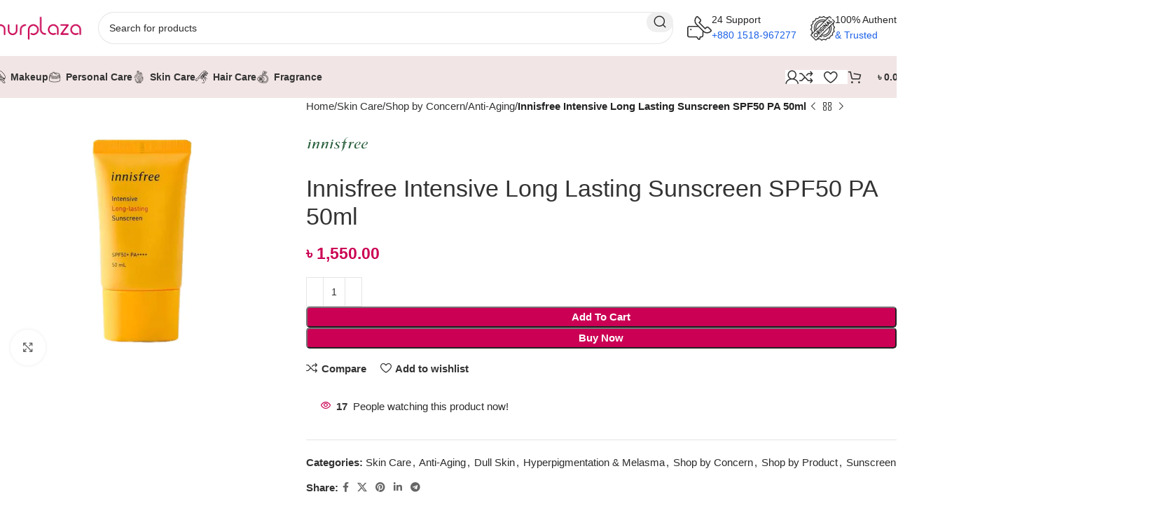

--- FILE ---
content_type: text/html; charset=UTF-8
request_url: https://nurplaza.com/product/innisfree-intensive-long-lasting-sunscreen-spf50-pa/
body_size: 65439
content:
<!DOCTYPE html><html lang="en-US" prefix="og: https://ogp.me/ns#"><head><script data-no-optimize="1">var litespeed_docref=sessionStorage.getItem("litespeed_docref");litespeed_docref&&(Object.defineProperty(document,"referrer",{get:function(){return litespeed_docref}}),sessionStorage.removeItem("litespeed_docref"));</script> <meta charset="UTF-8"><link rel="profile" href="https://gmpg.org/xfn/11"><link rel="pingback" href="https://nurplaza.com/xmlrpc.php"><style>img:is([sizes="auto" i], [sizes^="auto," i]) { contain-intrinsic-size: 3000px 1500px }</style> <script data-cfasync="false" data-pagespeed-no-defer>var gtm4wp_datalayer_name = "dataLayer";
	var dataLayer = dataLayer || [];
	const gtm4wp_use_sku_instead = false;
	const gtm4wp_currency = 'BDT';
	const gtm4wp_product_per_impression = 10;
	const gtm4wp_clear_ecommerce = false;</script> <script type="litespeed/javascript">window._wca=window._wca||[]</script> <title>Innisfree Intensive Long Lasting Sunscreen SPF50 PA 50ml - NurPlaza</title><meta name="robots" content="follow, index, max-snippet:-1, max-video-preview:-1, max-image-preview:large"/><link rel="canonical" href="https://nurplaza.com/product/innisfree-intensive-long-lasting-sunscreen-spf50-pa/" /><meta property="og:locale" content="en_US" /><meta property="og:type" content="product" /><meta property="og:title" content="Innisfree Intensive Long Lasting Sunscreen SPF50 PA 50ml - NurPlaza" /><meta property="og:url" content="https://nurplaza.com/product/innisfree-intensive-long-lasting-sunscreen-spf50-pa/" /><meta property="og:site_name" content="NurPlaza" /><meta property="og:updated_time" content="2024-02-12T16:44:58+00:00" /><meta property="og:image" content="https://nurplaza.com/wp-content/uploads/2024/02/Innisfree-Intensive-Long-Lasting-Sunscreen-SPF50-PA.webp" /><meta property="og:image:secure_url" content="https://nurplaza.com/wp-content/uploads/2024/02/Innisfree-Intensive-Long-Lasting-Sunscreen-SPF50-PA.webp" /><meta property="og:image:width" content="580" /><meta property="og:image:height" content="580" /><meta property="og:image:alt" content="Innisfree Intensive Long Lasting Sunscreen SPF50 PA" /><meta property="og:image:type" content="image/webp" /><meta property="product:brand" content="Innisfree" /><meta property="product:price:amount" content="1550" /><meta property="product:price:currency" content="BDT" /><meta property="product:availability" content="instock" /><meta name="twitter:card" content="summary_large_image" /><meta name="twitter:title" content="Innisfree Intensive Long Lasting Sunscreen SPF50 PA 50ml - NurPlaza" /><meta name="twitter:site" content="@nurplazabd" /><meta name="twitter:creator" content="@nurplazabd" /><meta name="twitter:image" content="https://nurplaza.com/wp-content/uploads/2024/02/Innisfree-Intensive-Long-Lasting-Sunscreen-SPF50-PA.webp" /><meta name="twitter:label1" content="Price" /><meta name="twitter:data1" content="&#2547;&nbsp;1,550.00" /><meta name="twitter:label2" content="Availability" /><meta name="twitter:data2" content="In stock" /> <script type="application/ld+json" class="rank-math-schema-pro">{"@context":"https://schema.org","@graph":[{"@type":"Place","@id":"https://nurplaza.com/#place","address":{"@type":"PostalAddress","streetAddress":"Banasree","addressRegion":"Dhaka","postalCode":"1219","addressCountry":"Bangladesh"}},{"@type":["HealthAndBeautyBusiness","Organization"],"@id":"https://nurplaza.com/#organization","name":"NurPlaza","url":"https://nurplaza.com","sameAs":["https://www.facebook.com/nurplazabd/","https://twitter.com/nurplazabd"],"email":"nurplazabd@gmail.com","address":{"@type":"PostalAddress","streetAddress":"Banasree","addressRegion":"Dhaka","postalCode":"1219","addressCountry":"Bangladesh"},"logo":{"@type":"ImageObject","@id":"https://nurplaza.com/#logo","url":"https://nurplaza.com/wp-content/uploads/2024/02/cropped-round-nurplaza-box-logo.png","contentUrl":"https://nurplaza.com/wp-content/uploads/2024/02/cropped-round-nurplaza-box-logo.png","caption":"NurPlaza","inLanguage":"en-US","width":"512","height":"512"},"priceRange":"$$","openingHours":["Monday,Tuesday,Wednesday,Thursday,Friday,Saturday,Sunday 09:00-17:00"],"legalName":"NurPlaza","location":{"@id":"https://nurplaza.com/#place"},"image":{"@id":"https://nurplaza.com/#logo"},"telephone":"+8801518967277"},{"@type":"WebSite","@id":"https://nurplaza.com/#website","url":"https://nurplaza.com","name":"NurPlaza","publisher":{"@id":"https://nurplaza.com/#organization"},"inLanguage":"en-US"},{"@type":"ImageObject","@id":"https://nurplaza.com/wp-content/uploads/2024/02/Innisfree-Intensive-Long-Lasting-Sunscreen-SPF50-PA.webp","url":"https://nurplaza.com/wp-content/uploads/2024/02/Innisfree-Intensive-Long-Lasting-Sunscreen-SPF50-PA.webp","width":"580","height":"580","caption":"Innisfree Intensive Long Lasting Sunscreen SPF50 PA","inLanguage":"en-US"},{"@type":"BreadcrumbList","@id":"https://nurplaza.com/product/innisfree-intensive-long-lasting-sunscreen-spf50-pa/#breadcrumb","itemListElement":[{"@type":"ListItem","position":"1","item":{"@id":"https://nurplaza.com","name":"Home"}},{"@type":"ListItem","position":"2","item":{"@id":"https://nurplaza.com/product-category/skin-care/","name":"Skin Care"}},{"@type":"ListItem","position":"3","item":{"@id":"https://nurplaza.com/product/innisfree-intensive-long-lasting-sunscreen-spf50-pa/","name":"Innisfree Intensive Long Lasting Sunscreen SPF50 PA 50ml"}}]},{"@type":"ItemPage","@id":"https://nurplaza.com/product/innisfree-intensive-long-lasting-sunscreen-spf50-pa/#webpage","url":"https://nurplaza.com/product/innisfree-intensive-long-lasting-sunscreen-spf50-pa/","name":"Innisfree Intensive Long Lasting Sunscreen SPF50 PA 50ml - NurPlaza","datePublished":"2024-02-12T16:44:47+00:00","dateModified":"2024-02-12T16:44:58+00:00","isPartOf":{"@id":"https://nurplaza.com/#website"},"primaryImageOfPage":{"@id":"https://nurplaza.com/wp-content/uploads/2024/02/Innisfree-Intensive-Long-Lasting-Sunscreen-SPF50-PA.webp"},"inLanguage":"en-US","breadcrumb":{"@id":"https://nurplaza.com/product/innisfree-intensive-long-lasting-sunscreen-spf50-pa/#breadcrumb"}},{"@type":"Product","brand":{"@type":"Brand","name":"Innisfree"},"name":"Innisfree Intensive Long Lasting Sunscreen SPF50 PA 50ml - NurPlaza","category":"Skin Care","mainEntityOfPage":{"@id":"https://nurplaza.com/product/innisfree-intensive-long-lasting-sunscreen-spf50-pa/#webpage"},"image":[{"@type":"ImageObject","url":"https://nurplaza.com/wp-content/uploads/2024/02/Innisfree-Intensive-Long-Lasting-Sunscreen-SPF50-PA.webp","height":"580","width":"580"}],"offers":{"@type":"Offer","price":"1550.00","priceCurrency":"BDT","priceValidUntil":"2026-12-31","availability":"https://schema.org/InStock","itemCondition":"NewCondition","url":"https://nurplaza.com/product/innisfree-intensive-long-lasting-sunscreen-spf50-pa/","seller":{"@type":"Organization","@id":"https://nurplaza.com/","name":"NurPlaza","url":"https://nurplaza.com","logo":"https://nurplaza.com/wp-content/uploads/2024/02/cropped-round-nurplaza-box-logo.png"}},"additionalProperty":[{"@type":"PropertyValue","name":"pa_brand","value":"Innisfree"},{"@type":"PropertyValue","name":"pa_size","value":"50 ml"}],"@id":"https://nurplaza.com/product/innisfree-intensive-long-lasting-sunscreen-spf50-pa/#richSnippet"}]}</script> <link rel='dns-prefetch' href='//stats.wp.com' /><link rel='dns-prefetch' href='//fonts.googleapis.com' /><link rel="alternate" type="application/rss+xml" title="NurPlaza &raquo; Feed" href="https://nurplaza.com/feed/" /><link rel="alternate" type="application/rss+xml" title="NurPlaza &raquo; Comments Feed" href="https://nurplaza.com/comments/feed/" /><link rel="alternate" type="application/rss+xml" title="NurPlaza &raquo; Innisfree Intensive Long Lasting Sunscreen SPF50 PA 50ml Comments Feed" href="https://nurplaza.com/product/innisfree-intensive-long-lasting-sunscreen-spf50-pa/feed/" /><link data-optimized="2" rel="stylesheet" href="https://nurplaza.com/wp-content/litespeed/css/48f1193af1a304f7a7203a9af6848287.css?ver=691e4" /><style id='jetpack-sharing-buttons-style-inline-css' type='text/css'>.jetpack-sharing-buttons__services-list{display:flex;flex-direction:row;flex-wrap:wrap;gap:0;list-style-type:none;margin:5px;padding:0}.jetpack-sharing-buttons__services-list.has-small-icon-size{font-size:12px}.jetpack-sharing-buttons__services-list.has-normal-icon-size{font-size:16px}.jetpack-sharing-buttons__services-list.has-large-icon-size{font-size:24px}.jetpack-sharing-buttons__services-list.has-huge-icon-size{font-size:36px}@media print{.jetpack-sharing-buttons__services-list{display:none!important}}.editor-styles-wrapper .wp-block-jetpack-sharing-buttons{gap:0;padding-inline-start:0}ul.jetpack-sharing-buttons__services-list.has-background{padding:1.25em 2.375em}</style><style id='classic-theme-styles-inline-css' type='text/css'>/*! This file is auto-generated */
.wp-block-button__link{color:#fff;background-color:#32373c;border-radius:9999px;box-shadow:none;text-decoration:none;padding:calc(.667em + 2px) calc(1.333em + 2px);font-size:1.125em}.wp-block-file__button{background:#32373c;color:#fff;text-decoration:none}</style><style id='global-styles-inline-css' type='text/css'>:root{--wp--preset--aspect-ratio--square: 1;--wp--preset--aspect-ratio--4-3: 4/3;--wp--preset--aspect-ratio--3-4: 3/4;--wp--preset--aspect-ratio--3-2: 3/2;--wp--preset--aspect-ratio--2-3: 2/3;--wp--preset--aspect-ratio--16-9: 16/9;--wp--preset--aspect-ratio--9-16: 9/16;--wp--preset--color--black: #000000;--wp--preset--color--cyan-bluish-gray: #abb8c3;--wp--preset--color--white: #ffffff;--wp--preset--color--pale-pink: #f78da7;--wp--preset--color--vivid-red: #cf2e2e;--wp--preset--color--luminous-vivid-orange: #ff6900;--wp--preset--color--luminous-vivid-amber: #fcb900;--wp--preset--color--light-green-cyan: #7bdcb5;--wp--preset--color--vivid-green-cyan: #00d084;--wp--preset--color--pale-cyan-blue: #8ed1fc;--wp--preset--color--vivid-cyan-blue: #0693e3;--wp--preset--color--vivid-purple: #9b51e0;--wp--preset--gradient--vivid-cyan-blue-to-vivid-purple: linear-gradient(135deg,rgba(6,147,227,1) 0%,rgb(155,81,224) 100%);--wp--preset--gradient--light-green-cyan-to-vivid-green-cyan: linear-gradient(135deg,rgb(122,220,180) 0%,rgb(0,208,130) 100%);--wp--preset--gradient--luminous-vivid-amber-to-luminous-vivid-orange: linear-gradient(135deg,rgba(252,185,0,1) 0%,rgba(255,105,0,1) 100%);--wp--preset--gradient--luminous-vivid-orange-to-vivid-red: linear-gradient(135deg,rgba(255,105,0,1) 0%,rgb(207,46,46) 100%);--wp--preset--gradient--very-light-gray-to-cyan-bluish-gray: linear-gradient(135deg,rgb(238,238,238) 0%,rgb(169,184,195) 100%);--wp--preset--gradient--cool-to-warm-spectrum: linear-gradient(135deg,rgb(74,234,220) 0%,rgb(151,120,209) 20%,rgb(207,42,186) 40%,rgb(238,44,130) 60%,rgb(251,105,98) 80%,rgb(254,248,76) 100%);--wp--preset--gradient--blush-light-purple: linear-gradient(135deg,rgb(255,206,236) 0%,rgb(152,150,240) 100%);--wp--preset--gradient--blush-bordeaux: linear-gradient(135deg,rgb(254,205,165) 0%,rgb(254,45,45) 50%,rgb(107,0,62) 100%);--wp--preset--gradient--luminous-dusk: linear-gradient(135deg,rgb(255,203,112) 0%,rgb(199,81,192) 50%,rgb(65,88,208) 100%);--wp--preset--gradient--pale-ocean: linear-gradient(135deg,rgb(255,245,203) 0%,rgb(182,227,212) 50%,rgb(51,167,181) 100%);--wp--preset--gradient--electric-grass: linear-gradient(135deg,rgb(202,248,128) 0%,rgb(113,206,126) 100%);--wp--preset--gradient--midnight: linear-gradient(135deg,rgb(2,3,129) 0%,rgb(40,116,252) 100%);--wp--preset--font-size--small: 13px;--wp--preset--font-size--medium: 20px;--wp--preset--font-size--large: 36px;--wp--preset--font-size--x-large: 42px;--wp--preset--font-family--inter: "Inter", sans-serif;--wp--preset--font-family--cardo: Cardo;--wp--preset--spacing--20: 0.44rem;--wp--preset--spacing--30: 0.67rem;--wp--preset--spacing--40: 1rem;--wp--preset--spacing--50: 1.5rem;--wp--preset--spacing--60: 2.25rem;--wp--preset--spacing--70: 3.38rem;--wp--preset--spacing--80: 5.06rem;--wp--preset--shadow--natural: 6px 6px 9px rgba(0, 0, 0, 0.2);--wp--preset--shadow--deep: 12px 12px 50px rgba(0, 0, 0, 0.4);--wp--preset--shadow--sharp: 6px 6px 0px rgba(0, 0, 0, 0.2);--wp--preset--shadow--outlined: 6px 6px 0px -3px rgba(255, 255, 255, 1), 6px 6px rgba(0, 0, 0, 1);--wp--preset--shadow--crisp: 6px 6px 0px rgba(0, 0, 0, 1);}:where(.is-layout-flex){gap: 0.5em;}:where(.is-layout-grid){gap: 0.5em;}body .is-layout-flex{display: flex;}.is-layout-flex{flex-wrap: wrap;align-items: center;}.is-layout-flex > :is(*, div){margin: 0;}body .is-layout-grid{display: grid;}.is-layout-grid > :is(*, div){margin: 0;}:where(.wp-block-columns.is-layout-flex){gap: 2em;}:where(.wp-block-columns.is-layout-grid){gap: 2em;}:where(.wp-block-post-template.is-layout-flex){gap: 1.25em;}:where(.wp-block-post-template.is-layout-grid){gap: 1.25em;}.has-black-color{color: var(--wp--preset--color--black) !important;}.has-cyan-bluish-gray-color{color: var(--wp--preset--color--cyan-bluish-gray) !important;}.has-white-color{color: var(--wp--preset--color--white) !important;}.has-pale-pink-color{color: var(--wp--preset--color--pale-pink) !important;}.has-vivid-red-color{color: var(--wp--preset--color--vivid-red) !important;}.has-luminous-vivid-orange-color{color: var(--wp--preset--color--luminous-vivid-orange) !important;}.has-luminous-vivid-amber-color{color: var(--wp--preset--color--luminous-vivid-amber) !important;}.has-light-green-cyan-color{color: var(--wp--preset--color--light-green-cyan) !important;}.has-vivid-green-cyan-color{color: var(--wp--preset--color--vivid-green-cyan) !important;}.has-pale-cyan-blue-color{color: var(--wp--preset--color--pale-cyan-blue) !important;}.has-vivid-cyan-blue-color{color: var(--wp--preset--color--vivid-cyan-blue) !important;}.has-vivid-purple-color{color: var(--wp--preset--color--vivid-purple) !important;}.has-black-background-color{background-color: var(--wp--preset--color--black) !important;}.has-cyan-bluish-gray-background-color{background-color: var(--wp--preset--color--cyan-bluish-gray) !important;}.has-white-background-color{background-color: var(--wp--preset--color--white) !important;}.has-pale-pink-background-color{background-color: var(--wp--preset--color--pale-pink) !important;}.has-vivid-red-background-color{background-color: var(--wp--preset--color--vivid-red) !important;}.has-luminous-vivid-orange-background-color{background-color: var(--wp--preset--color--luminous-vivid-orange) !important;}.has-luminous-vivid-amber-background-color{background-color: var(--wp--preset--color--luminous-vivid-amber) !important;}.has-light-green-cyan-background-color{background-color: var(--wp--preset--color--light-green-cyan) !important;}.has-vivid-green-cyan-background-color{background-color: var(--wp--preset--color--vivid-green-cyan) !important;}.has-pale-cyan-blue-background-color{background-color: var(--wp--preset--color--pale-cyan-blue) !important;}.has-vivid-cyan-blue-background-color{background-color: var(--wp--preset--color--vivid-cyan-blue) !important;}.has-vivid-purple-background-color{background-color: var(--wp--preset--color--vivid-purple) !important;}.has-black-border-color{border-color: var(--wp--preset--color--black) !important;}.has-cyan-bluish-gray-border-color{border-color: var(--wp--preset--color--cyan-bluish-gray) !important;}.has-white-border-color{border-color: var(--wp--preset--color--white) !important;}.has-pale-pink-border-color{border-color: var(--wp--preset--color--pale-pink) !important;}.has-vivid-red-border-color{border-color: var(--wp--preset--color--vivid-red) !important;}.has-luminous-vivid-orange-border-color{border-color: var(--wp--preset--color--luminous-vivid-orange) !important;}.has-luminous-vivid-amber-border-color{border-color: var(--wp--preset--color--luminous-vivid-amber) !important;}.has-light-green-cyan-border-color{border-color: var(--wp--preset--color--light-green-cyan) !important;}.has-vivid-green-cyan-border-color{border-color: var(--wp--preset--color--vivid-green-cyan) !important;}.has-pale-cyan-blue-border-color{border-color: var(--wp--preset--color--pale-cyan-blue) !important;}.has-vivid-cyan-blue-border-color{border-color: var(--wp--preset--color--vivid-cyan-blue) !important;}.has-vivid-purple-border-color{border-color: var(--wp--preset--color--vivid-purple) !important;}.has-vivid-cyan-blue-to-vivid-purple-gradient-background{background: var(--wp--preset--gradient--vivid-cyan-blue-to-vivid-purple) !important;}.has-light-green-cyan-to-vivid-green-cyan-gradient-background{background: var(--wp--preset--gradient--light-green-cyan-to-vivid-green-cyan) !important;}.has-luminous-vivid-amber-to-luminous-vivid-orange-gradient-background{background: var(--wp--preset--gradient--luminous-vivid-amber-to-luminous-vivid-orange) !important;}.has-luminous-vivid-orange-to-vivid-red-gradient-background{background: var(--wp--preset--gradient--luminous-vivid-orange-to-vivid-red) !important;}.has-very-light-gray-to-cyan-bluish-gray-gradient-background{background: var(--wp--preset--gradient--very-light-gray-to-cyan-bluish-gray) !important;}.has-cool-to-warm-spectrum-gradient-background{background: var(--wp--preset--gradient--cool-to-warm-spectrum) !important;}.has-blush-light-purple-gradient-background{background: var(--wp--preset--gradient--blush-light-purple) !important;}.has-blush-bordeaux-gradient-background{background: var(--wp--preset--gradient--blush-bordeaux) !important;}.has-luminous-dusk-gradient-background{background: var(--wp--preset--gradient--luminous-dusk) !important;}.has-pale-ocean-gradient-background{background: var(--wp--preset--gradient--pale-ocean) !important;}.has-electric-grass-gradient-background{background: var(--wp--preset--gradient--electric-grass) !important;}.has-midnight-gradient-background{background: var(--wp--preset--gradient--midnight) !important;}.has-small-font-size{font-size: var(--wp--preset--font-size--small) !important;}.has-medium-font-size{font-size: var(--wp--preset--font-size--medium) !important;}.has-large-font-size{font-size: var(--wp--preset--font-size--large) !important;}.has-x-large-font-size{font-size: var(--wp--preset--font-size--x-large) !important;}
:where(.wp-block-post-template.is-layout-flex){gap: 1.25em;}:where(.wp-block-post-template.is-layout-grid){gap: 1.25em;}
:where(.wp-block-columns.is-layout-flex){gap: 2em;}:where(.wp-block-columns.is-layout-grid){gap: 2em;}
:root :where(.wp-block-pullquote){font-size: 1.5em;line-height: 1.6;}</style><style id='woocommerce-inline-inline-css' type='text/css'>.woocommerce form .form-row .required { visibility: visible; }</style><link rel="preconnect" href="https://fonts.gstatic.com/" crossorigin><script type="litespeed/javascript" data-src="https://nurplaza.com/wp-includes/js/jquery/jquery.min.js" id="jquery-core-js"></script> <script id="wc-add-to-cart-js-extra" type="litespeed/javascript">var wc_add_to_cart_params={"ajax_url":"\/wp-admin\/admin-ajax.php","wc_ajax_url":"\/?wc-ajax=%%endpoint%%","i18n_view_cart":"View cart","cart_url":"https:\/\/nurplaza.com\/cart\/","is_cart":"","cart_redirect_after_add":"no"}</script> <script id="wc-single-product-js-extra" type="litespeed/javascript">var wc_single_product_params={"i18n_required_rating_text":"Please select a rating","i18n_rating_options":["1 of 5 stars","2 of 5 stars","3 of 5 stars","4 of 5 stars","5 of 5 stars"],"i18n_product_gallery_trigger_text":"View full-screen image gallery","review_rating_required":"yes","flexslider":{"rtl":!1,"animation":"slide","smoothHeight":!0,"directionNav":!1,"controlNav":"thumbnails","slideshow":!1,"animationSpeed":500,"animationLoop":!1,"allowOneSlide":!1},"zoom_enabled":"","zoom_options":[],"photoswipe_enabled":"","photoswipe_options":{"shareEl":!1,"closeOnScroll":!1,"history":!1,"hideAnimationDuration":0,"showAnimationDuration":0},"flexslider_enabled":""}</script> <script id="woocommerce-js-extra" type="litespeed/javascript">var woocommerce_params={"ajax_url":"\/wp-admin\/admin-ajax.php","wc_ajax_url":"\/?wc-ajax=%%endpoint%%","i18n_password_show":"Show password","i18n_password_hide":"Hide password"}</script> <script type="text/javascript" src="https://stats.wp.com/s-202552.js" id="woocommerce-analytics-js" defer="defer" data-wp-strategy="defer"></script> <link rel="https://api.w.org/" href="https://nurplaza.com/wp-json/" /><link rel="alternate" title="JSON" type="application/json" href="https://nurplaza.com/wp-json/wp/v2/product/15346" /><link rel="EditURI" type="application/rsd+xml" title="RSD" href="https://nurplaza.com/xmlrpc.php?rsd" /><meta name="generator" content="WordPress 6.7.1" /><link rel='shortlink' href='https://nurplaza.com/?p=15346' /><link rel="alternate" title="oEmbed (JSON)" type="application/json+oembed" href="https://nurplaza.com/wp-json/oembed/1.0/embed?url=https%3A%2F%2Fnurplaza.com%2Fproduct%2Finnisfree-intensive-long-lasting-sunscreen-spf50-pa%2F" /><link rel="alternate" title="oEmbed (XML)" type="text/xml+oembed" href="https://nurplaza.com/wp-json/oembed/1.0/embed?url=https%3A%2F%2Fnurplaza.com%2Fproduct%2Finnisfree-intensive-long-lasting-sunscreen-spf50-pa%2F&#038;format=xml" /><style>img#wpstats{display:none}</style>
 <script data-cfasync="false" data-pagespeed-no-defer type="text/javascript">var dataLayer_content = {"visitorLoginState":"logged-out","visitorType":"visitor-logged-out","visitorEmail":"","visitorEmailHash":"","visitorRegistrationDate":"","visitorUsername":"","visitorIP":"18.116.65.120","pagePostType":"product","pagePostType2":"single-product","pagePostAuthor":"faruk","browserName":"","browserVersion":"","browserEngineName":"","browserEngineVersion":"","osName":"","osVersion":"","deviceType":"bot","deviceManufacturer":"","deviceModel":"","customerTotalOrders":0,"customerTotalOrderValue":0,"customerFirstName":"","customerLastName":"","customerBillingFirstName":"","customerBillingLastName":"","customerBillingCompany":"","customerBillingAddress1":"","customerBillingAddress2":"","customerBillingCity":"","customerBillingState":"","customerBillingPostcode":"","customerBillingCountry":"","customerBillingEmail":"","customerBillingEmailHash":"","customerBillingPhone":"","customerShippingFirstName":"","customerShippingLastName":"","customerShippingCompany":"","customerShippingAddress1":"","customerShippingAddress2":"","customerShippingCity":"","customerShippingState":"","customerShippingPostcode":"","customerShippingCountry":"","productRatingCounts":[],"productAverageRating":0,"productReviewCount":0,"productType":"simple","productIsVariable":0};
	dataLayer.push( dataLayer_content );</script> <script data-cfasync="false">(function(w,d,s,l,i){w[l]=w[l]||[];w[l].push({'gtm.start':
new Date().getTime(),event:'gtm.js'});var f=d.getElementsByTagName(s)[0],
j=d.createElement(s),dl=l!='dataLayer'?'&l='+l:'';j.async=true;j.src=
'//www.googletagmanager.com/gtm.js?id='+i+dl;f.parentNode.insertBefore(j,f);
})(window,document,'script','dataLayer','GTM-MDXNRDV');</script> <meta name="viewport" content="width=device-width, initial-scale=1.0, maximum-scale=1.0, user-scalable=no"><link rel="preload" as="font" href="https://nurplaza.com/wp-content/themes/woodmart/fonts/woodmart-font-2-400.woff2?v=8.0.0" type="font/woff2" crossorigin>
<noscript><style>.woocommerce-product-gallery{ opacity: 1 !important; }</style></noscript><meta name="generator" content="Elementor 3.27.6; features: e_font_icon_svg, additional_custom_breakpoints, e_element_cache; settings: css_print_method-external, google_font-enabled, font_display-swap"><style type="text/css">.recentcomments a{display:inline !important;padding:0 !important;margin:0 !important;}</style><style>.e-con.e-parent:nth-of-type(n+4):not(.e-lazyloaded):not(.e-no-lazyload),
				.e-con.e-parent:nth-of-type(n+4):not(.e-lazyloaded):not(.e-no-lazyload) * {
					background-image: none !important;
				}
				@media screen and (max-height: 1024px) {
					.e-con.e-parent:nth-of-type(n+3):not(.e-lazyloaded):not(.e-no-lazyload),
					.e-con.e-parent:nth-of-type(n+3):not(.e-lazyloaded):not(.e-no-lazyload) * {
						background-image: none !important;
					}
				}
				@media screen and (max-height: 640px) {
					.e-con.e-parent:nth-of-type(n+2):not(.e-lazyloaded):not(.e-no-lazyload),
					.e-con.e-parent:nth-of-type(n+2):not(.e-lazyloaded):not(.e-no-lazyload) * {
						background-image: none !important;
					}
				}</style><style class='wp-fonts-local' type='text/css'>@font-face{font-family:Inter;font-style:normal;font-weight:300 900;font-display:fallback;src:url('https://nurplaza.com/wp-content/plugins/woocommerce/assets/fonts/Inter-VariableFont_slnt,wght.woff2') format('woff2');font-stretch:normal;}
@font-face{font-family:Cardo;font-style:normal;font-weight:400;font-display:fallback;src:url('https://nurplaza.com/wp-content/plugins/woocommerce/assets/fonts/cardo_normal_400.woff2') format('woff2');}</style><link rel="icon" href="https://nurplaza.com/wp-content/uploads/2024/02/cropped-ciclenurplaza-box-logo-32x32.png" sizes="32x32" /><link rel="icon" href="https://nurplaza.com/wp-content/uploads/2024/02/cropped-ciclenurplaza-box-logo-192x192.png" sizes="192x192" /><link rel="apple-touch-icon" href="https://nurplaza.com/wp-content/uploads/2024/02/cropped-ciclenurplaza-box-logo-180x180.png" /><meta name="msapplication-TileImage" content="https://nurplaza.com/wp-content/uploads/2024/02/cropped-ciclenurplaza-box-logo-270x270.png" /><style type="text/css" id="wp-custom-css">.wd-add-btn-replace .add-to-cart-loop:before {
    position: absolute;
    top: 0;
    right: 0;
    bottom: 0;
    left: 0;
    display: flex;
    align-items: center;
    justify-content: center;
    font-weight: 400;
    font-size: 12px!important;
    content: "Add To Cart" !important;
}


.wd-product-stock, .wd-product-cats{
	display:none;
}


p#billing_country_field{
	
		display:none;
}

.product-labels
{
	display:none;
}

img {
    pointer-events: none;
    user-drag: none;
}</style><style></style><style id="wd-style-header_331220-css" data-type="wd-style-header_331220">:root{
	--wd-top-bar-h: .00001px;
	--wd-top-bar-sm-h: .00001px;
	--wd-top-bar-sticky-h: .00001px;
	--wd-top-bar-brd-w: .00001px;

	--wd-header-general-h: 80px;
	--wd-header-general-sm-h: 60px;
	--wd-header-general-sticky-h: .00001px;
	--wd-header-general-brd-w: .00001px;

	--wd-header-bottom-h: 60px;
	--wd-header-bottom-sm-h: 60px;
	--wd-header-bottom-sticky-h: 60px;
	--wd-header-bottom-brd-w: .00001px;

	--wd-header-clone-h: .00001px;

	--wd-header-brd-w: calc(var(--wd-top-bar-brd-w) + var(--wd-header-general-brd-w) + var(--wd-header-bottom-brd-w));
	--wd-header-h: calc(var(--wd-top-bar-h) + var(--wd-header-general-h) + var(--wd-header-bottom-h) + var(--wd-header-brd-w));
	--wd-header-sticky-h: calc(var(--wd-top-bar-sticky-h) + var(--wd-header-general-sticky-h) + var(--wd-header-bottom-sticky-h) + var(--wd-header-clone-h) + var(--wd-header-brd-w));
	--wd-header-sm-h: calc(var(--wd-top-bar-sm-h) + var(--wd-header-general-sm-h) + var(--wd-header-bottom-sm-h) + var(--wd-header-brd-w));
}






.whb-header-bottom .wd-dropdown {
	margin-top: 10px;
}

.whb-header-bottom .wd-dropdown:after {
	height: 20px;
}

.whb-sticked .whb-header-bottom .wd-dropdown:not(.sub-sub-menu) {
	margin-top: 10px;
}

.whb-sticked .whb-header-bottom .wd-dropdown:not(.sub-sub-menu):after {
	height: 20px;
}


		
.whb-1yjd6g8pvqgh79uo6oce {
	--wd-form-brd-radius: 35px;
}
.whb-row .whb-7qrb5r43fmh57lkx4dry.wd-tools-element .wd-tools-inner, .whb-row .whb-7qrb5r43fmh57lkx4dry.wd-tools-element > a > .wd-tools-icon {
	color: rgba(51, 51, 51, 1);
	background-color: rgba(255, 255, 255, 1);
}
.whb-row .whb-7qrb5r43fmh57lkx4dry.wd-tools-element:hover .wd-tools-inner, .whb-row .whb-7qrb5r43fmh57lkx4dry.wd-tools-element:hover > a > .wd-tools-icon {
	color: rgba(51, 51, 51, 0.7);
	background-color: rgba(255, 255, 255, 1);
}
.whb-row .whb-ad86so27lcwwiziptdg2.wd-tools-element .wd-tools-inner, .whb-row .whb-ad86so27lcwwiziptdg2.wd-tools-element > a > .wd-tools-icon {
	color: rgba(51, 51, 51, 1);
	background-color: rgba(255, 255, 255, 1);
}
.whb-row .whb-ad86so27lcwwiziptdg2.wd-tools-element:hover .wd-tools-inner, .whb-row .whb-ad86so27lcwwiziptdg2.wd-tools-element:hover > a > .wd-tools-icon {
	color: rgba(51, 51, 51, 0.7);
	background-color: rgba(255, 255, 255, 1);
}
.whb-row .whb-j9nqf397yrj3s8c855md.wd-tools-element .wd-tools-inner, .whb-row .whb-j9nqf397yrj3s8c855md.wd-tools-element > a > .wd-tools-icon {
	color: rgba(51, 51, 51, 1);
	background-color: rgba(255, 255, 255, 1);
}
.whb-row .whb-j9nqf397yrj3s8c855md.wd-tools-element:hover .wd-tools-inner, .whb-row .whb-j9nqf397yrj3s8c855md.wd-tools-element:hover > a > .wd-tools-icon {
	color: rgba(51, 51, 51, 0.7);
	background-color: rgba(255, 255, 255, 1);
}
.whb-kv1cizir1p1hjpwwydal {
	--wd-form-brd-radius: 35px;
}
.whb-kv1cizir1p1hjpwwydal.wd-search-form.wd-header-search-form-mobile .searchform {
	--wd-form-bg: rgba(255, 255, 255, 1);
}
.whb-header-bottom {
	background-color: rgba(242, 229, 229, 1);
}</style><style id="wd-style-theme_settings_default-css" data-type="wd-style-theme_settings_default">@font-face {
	font-weight: normal;
	font-style: normal;
	font-family: "woodmart-font";
	src: url("//nurplaza.com/wp-content/themes/woodmart/fonts/woodmart-font-2-400.woff2?v=8.0.0") format("woff2");
}

@font-face {
	font-family: "star";
	font-weight: 400;
	font-style: normal;
	src: url("//nurplaza.com/wp-content/plugins/woocommerce/assets/fonts/star.eot?#iefix") format("embedded-opentype"), url("//nurplaza.com/wp-content/plugins/woocommerce/assets/fonts/star.woff") format("woff"), url("//nurplaza.com/wp-content/plugins/woocommerce/assets/fonts/star.ttf") format("truetype"), url("//nurplaza.com/wp-content/plugins/woocommerce/assets/fonts/star.svg#star") format("svg");
}

@font-face {
	font-family: "WooCommerce";
	font-weight: 400;
	font-style: normal;
	src: url("//nurplaza.com/wp-content/plugins/woocommerce/assets/fonts/WooCommerce.eot?#iefix") format("embedded-opentype"), url("//nurplaza.com/wp-content/plugins/woocommerce/assets/fonts/WooCommerce.woff") format("woff"), url("//nurplaza.com/wp-content/plugins/woocommerce/assets/fonts/WooCommerce.ttf") format("truetype"), url("//nurplaza.com/wp-content/plugins/woocommerce/assets/fonts/WooCommerce.svg#WooCommerce") format("svg");
}

:root {
	--wd-header-banner-h: 40px;
	--wd-text-font: "Noto Serif Bengali", Arial, Helvetica, sans-serif;
	--wd-text-font-weight: 400;
	--wd-text-color: rgb(43,43,43);
	--wd-text-font-size: 15px;
	--wd-title-font: "Lexend Deca", Arial, Helvetica, sans-serif;
	--wd-title-font-weight: 500;
	--wd-title-color: #242424;
	--wd-entities-title-font: "Lexend Deca", Arial, Helvetica, sans-serif;
	--wd-entities-title-font-weight: 500;
	--wd-entities-title-color: #333333;
	--wd-entities-title-color-hover: rgb(51 51 51 / 65%);
	--wd-alternative-font: "Lexend Deca", Arial, Helvetica, sans-serif;
	--wd-widget-title-font: "Lexend Deca", Arial, Helvetica, sans-serif;
	--wd-widget-title-font-weight: 500;
	--wd-widget-title-transform: capitalize;
	--wd-widget-title-color: #333;
	--wd-widget-title-font-size: 16px;
	--wd-header-el-font: "Open Sans", Arial, Helvetica, sans-serif;
	--wd-header-el-font-weight: 600;
	--wd-header-el-transform: capitalize;
	--wd-header-el-font-size: 14px;
	--wd-brd-radius: 10px;
	--wd-primary-color: rgb(203,0,84);
	--wd-alternative-color: rgb(245,42,94);
	--wd-link-color: #333333;
	--wd-link-color-hover: #242424;
	--btn-default-bgcolor: rgb(203,0,84);
	--btn-default-bgcolor-hover: rgb(233,0,140);
	--btn-accented-bgcolor: rgb(203,0,84);
	--btn-accented-bgcolor-hover: rgb(233,0,140);
	--btn-transform: capitalize;
	--btn-color: rgb(255,255,255);
	--btn-bgcolor: rgb(203,0,84);
	--btn-color-hover: rgb(255,255,255);
	--btn-bgcolor-hover: rgb(233,0,140);
	--wd-form-brd-width: 1px;
	--notices-success-bg: #459647;
	--notices-success-color: #fff;
	--notices-warning-bg: #E0B252;
	--notices-warning-color: #fff;
}
:is(.woodmart-archive-shop .wd-builder-off,.wd-wishlist-content,.related-and-upsells,.cart-collaterals,.wd-shop-product,.wd-fbt) .wd-products-with-bg, :is(.woodmart-archive-shop .wd-builder-off,.wd-wishlist-content,.related-and-upsells,.cart-collaterals,.wd-shop-product,.wd-fbt) .wd-products-with-bg :is(.wd-product,.wd-cat) {
	--wd-prod-bg:rgb(255,255,255);
	--wd-bordered-bg:rgb(255,255,255);
}
.woodmart-woocommerce-layered-nav .wd-scroll-content {
	max-height: 223px;
}
.wd-popup.wd-age-verify {
	--wd-popup-width: 500px;
}
.wd-popup.wd-promo-popup {
	background-color: #111111;
	background-image: none;
	background-repeat: no-repeat;
	background-size: contain;
	background-position: left center;
	--wd-popup-width: 800px;
}
.header-banner {
	background-color: rgb(226,21,108);
	background-image: none;
}
.wd-page-title {
	background-color: rgb(233,0,140);
	background-image: none;
	background-size: cover;
	background-position: center center;
}
.wd-footer {
	background-color: #ffffff;
	background-image: none;
}
html .wd-nav-mobile > li > a {
	text-transform: capitalize;
}
html .post.wd-post .post-title {
	font-size: 18px;
}
.page .wd-page-content {
	background-color: rgb(246,246,246);
	background-image: none;
}
.woodmart-archive-shop:not(.single-product) .wd-page-content {
	background-color: rgb(246,246,246);
	background-image: none;
}
.woodmart-archive-blog .wd-page-content {
	background-color: rgb(246,246,246);
	background-image: none;
}
html .wd-buy-now-btn {
	color: rgb(255,255,255);
	background: rgb(203,0,84);
}
html .wd-buy-now-btn:hover {
	color: rgb(255,255,255);
	background: rgb(233,0,140);
}
body, [class*=color-scheme-light], [class*=color-scheme-dark], .wd-search-form[class*="wd-header-search-form"] form.searchform, .wd-el-search .searchform {
	--wd-form-bg: rgb(255,255,255);
}
.wd-popup.popup-quick-view {
	--wd-popup-width: 920px;
}

@media (max-width: 1024px) {
	:root {
		--wd-header-banner-h: 40px;
	}

}
:root{
--wd-container-w: 1400px;
--wd-form-brd-radius: 5px;
--btn-default-color: #fff;
--btn-default-color-hover: #fff;
--btn-accented-color: #fff;
--btn-accented-color-hover: #fff;
--btn-default-brd-radius: 5px;
--btn-default-box-shadow: none;
--btn-default-box-shadow-hover: none;
--btn-accented-brd-radius: 5px;
--btn-accented-box-shadow: none;
--btn-accented-box-shadow-hover: none;
}

@media (min-width: 1417px) {
.platform-Windows .wd-section-stretch > .elementor-container {
margin-left: auto;
margin-right: auto;
}
}

@media (min-width: 1400px) {
html:not(.platform-Windows) .wd-section-stretch > .elementor-container {
margin-left: auto;
margin-right: auto;
}
}</style></head><body class="product-template-default single single-product postid-15346 theme-woodmart woocommerce woocommerce-page woocommerce-no-js wrapper-custom  categories-accordion-on header-banner-enabled woodmart-ajax-shop-on sticky-toolbar-on hide-larger-price elementor-default elementor-kit-5"> <script type="text/javascript" id="wd-flicker-fix">// Flicker fix.</script> <noscript><iframe data-lazyloaded="1" src="about:blank" data-litespeed-src="https://www.googletagmanager.com/ns.html?id=GTM-MDXNRDV" height="0" width="0" style="display:none;visibility:hidden" aria-hidden="true"></iframe></noscript><div class="wd-page-wrapper website-wrapper"><header class="whb-header whb-header_331220 whb-sticky-shadow whb-scroll-stick whb-sticky-real whb-hide-on-scroll"><div class="whb-main-header"><div class="whb-row whb-general-header whb-not-sticky-row whb-without-bg whb-without-border whb-color-dark whb-flex-flex-middle"><div class="container"><div class="whb-flex-row whb-general-header-inner"><div class="whb-column whb-col-left whb-visible-lg"><div class="site-logo">
<a href="https://nurplaza.com/" class="wd-logo wd-main-logo" rel="home" aria-label="Site logo">
<img data-lazyloaded="1" src="[data-uri]" width="1080" height="580" data-src="https://nurplaza.com/wp-content/uploads/2024/02/Logo-NurPlaza-tra.webp" class="attachment-full size-full" alt="Logo NurPlaza tra" style="max-width:230px;" decoding="async" data-srcset="https://nurplaza.com/wp-content/uploads/2024/02/Logo-NurPlaza-tra.webp 1080w, https://nurplaza.com/wp-content/uploads/2024/02/Logo-NurPlaza-tra-150x81.webp 150w, https://nurplaza.com/wp-content/uploads/2024/02/Logo-NurPlaza-tra-300x161.webp 300w, https://nurplaza.com/wp-content/uploads/2024/02/Logo-NurPlaza-tra-1024x550.webp 1024w, https://nurplaza.com/wp-content/uploads/2024/02/Logo-NurPlaza-tra-768x412.webp 768w" data-sizes="(max-width: 1080px) 100vw, 1080px" />	</a></div></div><div class="whb-column whb-col-center whb-visible-lg"><div class="whb-space-element " style="width:20px;"></div><div class="wd-search-form wd-header-search-form wd-display-form whb-1yjd6g8pvqgh79uo6oce"><form role="search" method="get" class="searchform  wd-style-with-bg-2 wd-cat-style-bordered woodmart-ajax-search" action="https://nurplaza.com/"  data-thumbnail="1" data-price="1" data-post_type="product" data-count="20" data-sku="0" data-symbols_count="3">
<input type="text" class="s" placeholder="Search for products" value="" name="s" aria-label="Search" title="Search for products" required/>
<input type="hidden" name="post_type" value="product">
<button type="submit" class="searchsubmit">
<span>
Search						</span>
</button></form><div class="search-results-wrapper"><div class="wd-dropdown-results wd-scroll wd-dropdown"><div class="wd-scroll-content"></div></div></div></div><div class="whb-space-element " style="width:20px;"></div></div><div class="whb-column whb-col-right whb-visible-lg"><div class="info-box-wrapper  whb-pib2kc048q2n444im8gr"><div id="wd-694959fd97818" class=" wd-info-box text-left box-icon-align-left box-style-base color-scheme- wd-bg-none wd-items-middle"><div class="box-icon-wrapper  box-with-icon box-icon-simple"><div class="info-box-icon"><div class="info-svg-wrapper" style="width: 35px;height: 35px;"><img data-lazyloaded="1" src="[data-uri]"  alt="support" data-src="https://nurplaza.com/wp-content/uploads/2023/02/support.svg" title="support" width="35" height="35"></div></div></div><div class="info-box-content"><div class="info-box-inner reset-last-child"><h6 style="margin-bottom: 0; font-size: 14px;">24 Support</h6><p><a href="https://api.whatsapp.com/send?phone=8801518967277" style="color: #1c61e7; font-size: 14px;">+880 1518-967277</a></p></div></div></div></div><div class="whb-space-element " style="width:20px;"></div><div class="info-box-wrapper  whb-ao9406ic08x1lus1h7zu"><div id="wd-694959fd97b59" class=" wd-info-box text-left box-icon-align-left box-style-base color-scheme- wd-bg-none wd-items-middle"><div class="box-icon-wrapper  box-with-icon box-icon-simple"><div class="info-box-icon">
<img data-lazyloaded="1" src="[data-uri]" width="35" height="35" data-src="https://nurplaza.com/wp-content/uploads/2024/02/original-35x35.webp" class="attachment-35x35 size-35x35" alt="original" decoding="async" data-srcset="https://nurplaza.com/wp-content/uploads/2024/02/original-35x35.webp 35w, https://nurplaza.com/wp-content/uploads/2024/02/original-150x150.webp 150w, https://nurplaza.com/wp-content/uploads/2024/02/original-300x300.webp 300w, https://nurplaza.com/wp-content/uploads/2024/02/original.webp 512w" data-sizes="(max-width: 35px) 100vw, 35px" /></div></div><div class="info-box-content"><div class="info-box-inner reset-last-child"><h6 style="margin-bottom: 0; font-size: 14px;">100% Authentic</h6><p><span style="color: #1c61e7; font-size: 14px;">&amp; Trusted</span></p></div></div></div></div></div><div class="whb-column whb-mobile-left whb-hidden-lg"><div class="wd-tools-element wd-header-mobile-nav wd-style-icon wd-design-1 whb-np6gr0iweabtrzw9uivl">
<a href="#" rel="nofollow" aria-label="Open mobile menu">
<span class="wd-tools-icon">
</span><span class="wd-tools-text">Menu</span></a></div></div><div class="whb-column whb-mobile-center whb-hidden-lg"><div class="site-logo">
<a href="https://nurplaza.com/" class="wd-logo wd-main-logo" rel="home" aria-label="Site logo">
<img data-lazyloaded="1" src="[data-uri]" width="1080" height="580" data-src="https://nurplaza.com/wp-content/uploads/2024/02/Logo-NurPlaza-tra.webp" class="attachment-full size-full" alt="Logo NurPlaza tra" style="max-width:180px;" decoding="async" data-srcset="https://nurplaza.com/wp-content/uploads/2024/02/Logo-NurPlaza-tra.webp 1080w, https://nurplaza.com/wp-content/uploads/2024/02/Logo-NurPlaza-tra-150x81.webp 150w, https://nurplaza.com/wp-content/uploads/2024/02/Logo-NurPlaza-tra-300x161.webp 300w, https://nurplaza.com/wp-content/uploads/2024/02/Logo-NurPlaza-tra-1024x550.webp 1024w, https://nurplaza.com/wp-content/uploads/2024/02/Logo-NurPlaza-tra-768x412.webp 768w" data-sizes="(max-width: 1080px) 100vw, 1080px" />	</a></div></div><div class="whb-column whb-mobile-right whb-hidden-lg"><div class="wd-header-my-account wd-tools-element wd-event-hover wd-design-1 wd-account-style-icon login-side-opener whb-hehq7b9i6crxiw1rjzt3">
<a href="https://nurplaza.com/my-account/" title="My account">
<span class="wd-tools-icon">
</span>
<span class="wd-tools-text">
Login / Register			</span></a></div></div></div></div></div><div class="whb-row whb-header-bottom whb-sticky-row whb-with-bg whb-without-border whb-color-dark whb-flex-flex-middle"><div class="container"><div class="whb-flex-row whb-header-bottom-inner"><div class="whb-column whb-col-left whb-visible-lg"><div class="wd-header-nav wd-header-main-nav text-left wd-design-1" role="navigation" aria-label="Main navigation"><ul id="menu-main-menu" class="menu wd-nav wd-nav-main wd-style-separated wd-gap-s"><li id="menu-item-13492" class="menu-item menu-item-type-taxonomy menu-item-object-product_cat menu-item-13492 item-level-0 menu-mega-dropdown wd-event-hover menu-item-has-children" ><a href="https://nurplaza.com/product-category/makeup/" class="woodmart-nav-link"><img data-lazyloaded="1" src="[data-uri]" width="128" height="128" data-src="https://nurplaza.com/wp-content/uploads/2024/01/make-up-2.png.webp" class="wd-nav-img" alt="make up" decoding="async" /><span class="nav-link-text">Makeup</span></a><div class="wd-dropdown-menu wd-dropdown wd-design-full-width color-scheme-dark"><div class="container wd-entry-content"><div data-elementor-type="wp-post" data-elementor-id="3015" class="elementor elementor-3015"><section class="wd-negative-gap elementor-section elementor-top-section elementor-element elementor-element-a90c8e6 elementor-section-boxed elementor-section-height-default elementor-section-height-default" data-id="a90c8e6" data-element_type="section"><div class="elementor-container elementor-column-gap-default"><div class="elementor-column elementor-col-25 elementor-top-column elementor-element elementor-element-c58c4a1" data-id="c58c4a1" data-element_type="column"><div class="elementor-widget-wrap elementor-element-populated"><div class="elementor-element elementor-element-7b485df elementor-widget elementor-widget-wd_mega_menu" data-id="7b485df" data-element_type="widget" data-widget_type="wd_mega_menu.default"><div class="elementor-widget-container"><div class="wd-menu widget_nav_mega_menu"><h5 class="widget-title color-scheme-">
Face</h5><ul id="menu-makeup-face" class="menu wd-nav wd-nav-vertical wd-design-simple wd-gap-s"><li id="menu-item-13501" class="menu-item menu-item-type-taxonomy menu-item-object-product_cat menu-item-13501 item-level-0 menu-simple-dropdown wd-event-hover" ><a href="https://nurplaza.com/product-category/makeup/face-makeup/face-primer/" class="woodmart-nav-link"><span class="nav-link-text">Face Primer</span></a></li><li id="menu-item-13502" class="menu-item menu-item-type-taxonomy menu-item-object-product_cat menu-item-13502 item-level-0 menu-simple-dropdown wd-event-hover" ><a href="https://nurplaza.com/product-category/makeup/face-makeup/concealer/" class="woodmart-nav-link"><span class="nav-link-text">Concealer</span></a></li><li id="menu-item-15727" class="menu-item menu-item-type-taxonomy menu-item-object-product_cat menu-item-15727 item-level-0 menu-simple-dropdown wd-event-hover" ><a href="https://nurplaza.com/product-category/makeup/face-makeup/foundation/" class="woodmart-nav-link"><span class="nav-link-text">Foundation</span></a></li><li id="menu-item-13504" class="menu-item menu-item-type-taxonomy menu-item-object-product_cat menu-item-13504 item-level-0 menu-simple-dropdown wd-event-hover" ><a href="https://nurplaza.com/product-category/makeup/face-makeup/contour/" class="woodmart-nav-link"><span class="nav-link-text">Contour</span></a></li><li id="menu-item-15728" class="menu-item menu-item-type-taxonomy menu-item-object-product_cat menu-item-15728 item-level-0 menu-simple-dropdown wd-event-hover" ><a href="https://nurplaza.com/product-category/makeup/face-makeup/compact-pressed-powder/" class="woodmart-nav-link"><span class="nav-link-text">Compact Pressed Powder</span></a></li><li id="menu-item-13505" class="menu-item menu-item-type-taxonomy menu-item-object-product_cat menu-item-13505 item-level-0 menu-simple-dropdown wd-event-hover" ><a href="https://nurplaza.com/product-category/makeup/face-makeup/loose-powder/" class="woodmart-nav-link"><span class="nav-link-text">Loose Powder</span></a></li><li id="menu-item-13506" class="menu-item menu-item-type-taxonomy menu-item-object-product_cat menu-item-13506 item-level-0 menu-simple-dropdown wd-event-hover" ><a href="https://nurplaza.com/product-category/makeup/face-makeup/blush/" class="woodmart-nav-link"><span class="nav-link-text">Blush</span></a></li><li id="menu-item-13507" class="menu-item menu-item-type-taxonomy menu-item-object-product_cat menu-item-13507 item-level-0 menu-simple-dropdown wd-event-hover" ><a href="https://nurplaza.com/product-category/makeup/face-makeup/bronzer/" class="woodmart-nav-link"><span class="nav-link-text">Bronzer</span></a></li><li id="menu-item-13508" class="menu-item menu-item-type-taxonomy menu-item-object-product_cat menu-item-13508 item-level-0 menu-simple-dropdown wd-event-hover" ><a href="https://nurplaza.com/product-category/makeup/face-makeup/bb-cream/" class="woodmart-nav-link"><span class="nav-link-text">BB Cream</span></a></li><li id="menu-item-13509" class="menu-item menu-item-type-taxonomy menu-item-object-product_cat menu-item-13509 item-level-0 menu-simple-dropdown wd-event-hover" ><a href="https://nurplaza.com/product-category/makeup/face-makeup/highlighter/" class="woodmart-nav-link"><span class="nav-link-text">Highlighter</span></a></li><li id="menu-item-13510" class="menu-item menu-item-type-taxonomy menu-item-object-product_cat menu-item-13510 item-level-0 menu-simple-dropdown wd-event-hover" ><a href="https://nurplaza.com/product-category/makeup/face-makeup/makeup-remover/" class="woodmart-nav-link"><span class="nav-link-text">Makeup Remover</span></a></li><li id="menu-item-13511" class="menu-item menu-item-type-taxonomy menu-item-object-product_cat menu-item-13511 item-level-0 menu-simple-dropdown wd-event-hover" ><a href="https://nurplaza.com/product-category/makeup/face-makeup/setting-spray/" class="woodmart-nav-link"><span class="nav-link-text">Setting Spray</span></a></li></ul></div></div></div></div></div><div class="elementor-column elementor-col-25 elementor-top-column elementor-element elementor-element-7ee9b82" data-id="7ee9b82" data-element_type="column" data-settings="{&quot;background_background&quot;:&quot;classic&quot;}"><div class="elementor-widget-wrap elementor-element-populated"><div class="elementor-element elementor-element-a9b617c elementor-widget elementor-widget-wd_mega_menu" data-id="a9b617c" data-element_type="widget" data-widget_type="wd_mega_menu.default"><div class="elementor-widget-container"><div class="wd-menu widget_nav_mega_menu"><h5 class="widget-title color-scheme-">
Eye</h5><ul id="menu-makeup-eye" class="menu wd-nav wd-nav-vertical wd-design-simple wd-gap-s"><li id="menu-item-13512" class="menu-item menu-item-type-taxonomy menu-item-object-product_cat menu-item-13512 item-level-0 menu-simple-dropdown wd-event-hover" ><a href="https://nurplaza.com/product-category/makeup/eyes/kajal/" class="woodmart-nav-link"><span class="nav-link-text">Kajal</span></a></li><li id="menu-item-13513" class="menu-item menu-item-type-taxonomy menu-item-object-product_cat menu-item-13513 item-level-0 menu-simple-dropdown wd-event-hover" ><a href="https://nurplaza.com/product-category/makeup/eyes/eye-liner/" class="woodmart-nav-link"><span class="nav-link-text">Eye Liner</span></a></li><li id="menu-item-13514" class="menu-item menu-item-type-taxonomy menu-item-object-product_cat menu-item-13514 item-level-0 menu-simple-dropdown wd-event-hover" ><a href="https://nurplaza.com/product-category/makeup/eyes/eye-shadow/" class="woodmart-nav-link"><span class="nav-link-text">Eye Shadow</span></a></li><li id="menu-item-13515" class="menu-item menu-item-type-taxonomy menu-item-object-product_cat menu-item-13515 item-level-0 menu-simple-dropdown wd-event-hover" ><a href="https://nurplaza.com/product-category/makeup/tools-brushes/eyelash-curlers/" class="woodmart-nav-link"><span class="nav-link-text">Eyelash Curlers</span></a></li><li id="menu-item-13516" class="menu-item menu-item-type-taxonomy menu-item-object-product_cat menu-item-13516 item-level-0 menu-simple-dropdown wd-event-hover" ><a href="https://nurplaza.com/product-category/makeup/eyes/mascara/" class="woodmart-nav-link"><span class="nav-link-text">Mascara</span></a></li></ul></div></div></div></div></div><div class="elementor-column elementor-col-25 elementor-top-column elementor-element elementor-element-bf67fa6" data-id="bf67fa6" data-element_type="column"><div class="elementor-widget-wrap elementor-element-populated"><div class="elementor-element elementor-element-eac658e elementor-widget elementor-widget-wd_mega_menu" data-id="eac658e" data-element_type="widget" data-widget_type="wd_mega_menu.default"><div class="elementor-widget-container"><div class="wd-menu widget_nav_mega_menu"><h5 class="widget-title color-scheme-">
Lips</h5><ul id="menu-makeup-lips" class="menu wd-nav wd-nav-vertical wd-design-simple wd-gap-s"><li id="menu-item-13517" class="menu-item menu-item-type-taxonomy menu-item-object-product_cat menu-item-13517 item-level-0 menu-simple-dropdown wd-event-hover" ><a href="https://nurplaza.com/product-category/makeup/lips/lip-balm/" class="woodmart-nav-link"><span class="nav-link-text">Lip Balm</span></a></li><li id="menu-item-13519" class="menu-item menu-item-type-taxonomy menu-item-object-product_cat menu-item-13519 item-level-0 menu-simple-dropdown wd-event-hover" ><a href="https://nurplaza.com/product-category/makeup/lips/lip-gloss/" class="woodmart-nav-link"><span class="nav-link-text">Lip Gloss</span></a></li><li id="menu-item-13520" class="menu-item menu-item-type-taxonomy menu-item-object-product_cat menu-item-13520 item-level-0 menu-simple-dropdown wd-event-hover" ><a href="https://nurplaza.com/product-category/makeup/lips/lipstick/" class="woodmart-nav-link"><span class="nav-link-text">Lipstick</span></a></li><li id="menu-item-13521" class="menu-item menu-item-type-taxonomy menu-item-object-product_cat menu-item-13521 item-level-0 menu-simple-dropdown wd-event-hover" ><a href="https://nurplaza.com/product-category/makeup/lips/liquid-lipstick/" class="woodmart-nav-link"><span class="nav-link-text">Liquid Lipstick</span></a></li><li id="menu-item-16875" class="menu-item menu-item-type-taxonomy menu-item-object-product_cat menu-item-16875 item-level-0 menu-simple-dropdown wd-event-hover" ><a href="https://nurplaza.com/product-category/makeup/lips/crayons/" class="woodmart-nav-link"><span class="nav-link-text">Lip Crayons</span></a></li></ul></div></div></div></div></div><div class="elementor-column elementor-col-25 elementor-top-column elementor-element elementor-element-bcb7c49" data-id="bcb7c49" data-element_type="column"><div class="elementor-widget-wrap elementor-element-populated"><div class="elementor-element elementor-element-407b12b elementor-widget elementor-widget-wd_mega_menu" data-id="407b12b" data-element_type="widget" data-widget_type="wd_mega_menu.default"><div class="elementor-widget-container"><div class="wd-menu widget_nav_mega_menu"><h5 class="widget-title color-scheme-">
Tools &amp; Brushes</h5><ul id="menu-mackup-tools" class="menu wd-nav wd-nav-vertical wd-design-simple wd-gap-s"><li id="menu-item-13522" class="menu-item menu-item-type-taxonomy menu-item-object-product_cat menu-item-13522 item-level-0 menu-simple-dropdown wd-event-hover" ><a href="https://nurplaza.com/product-category/makeup/tools-brushes/face-brush/" class="woodmart-nav-link"><span class="nav-link-text">Face Brush</span></a></li><li id="menu-item-13523" class="menu-item menu-item-type-taxonomy menu-item-object-product_cat menu-item-13523 item-level-0 menu-simple-dropdown wd-event-hover" ><a href="https://nurplaza.com/product-category/makeup/tools-brushes/blush-brush/" class="woodmart-nav-link"><span class="nav-link-text">Blush Brush</span></a></li><li id="menu-item-13526" class="menu-item menu-item-type-taxonomy menu-item-object-product_cat menu-item-13526 item-level-0 menu-simple-dropdown wd-event-hover" ><a href="https://nurplaza.com/product-category/makeup/tools-brushes/eyelash-curlers/" class="woodmart-nav-link"><span class="nav-link-text">Eyelash Curlers</span></a></li></ul></div></div></div></div></div></div></section></div></div></div></li><li id="menu-item-13493" class="menu-item menu-item-type-taxonomy menu-item-object-product_cat menu-item-13493 item-level-0 menu-mega-dropdown wd-event-hover menu-item-has-children" style="--wd-dropdown-width: 800px;"><a href="https://nurplaza.com/product-category/personal-care/" class="woodmart-nav-link"><img data-lazyloaded="1" src="[data-uri]" width="150" height="150" data-src="https://nurplaza.com/wp-content/uploads/2024/01/cream-150x150.png.webp" class="wd-nav-img" alt="cream" decoding="async" data-srcset="https://nurplaza.com/wp-content/uploads/2024/01/cream-150x150.png.webp 150w, https://nurplaza.com/wp-content/uploads/2024/01/cream-300x300.png.webp 300w, https://nurplaza.com/wp-content/uploads/2024/01/cream.png.webp 512w" data-sizes="(max-width: 150px) 100vw, 150px" /><span class="nav-link-text">Personal Care</span></a><div class="wd-dropdown-menu wd-dropdown wd-design-full-width color-scheme-dark"><div class="container wd-entry-content"><div data-elementor-type="wp-post" data-elementor-id="4333" class="elementor elementor-4333"><section class="wd-negative-gap elementor-section elementor-top-section elementor-element elementor-element-654cd08c elementor-section-boxed elementor-section-height-default elementor-section-height-default" data-id="654cd08c" data-element_type="section"><div class="elementor-container elementor-column-gap-default"><div class="elementor-column elementor-col-50 elementor-top-column elementor-element elementor-element-d9aabe3" data-id="d9aabe3" data-element_type="column"><div class="elementor-widget-wrap elementor-element-populated"><div class="elementor-element elementor-element-4c715bd2 elementor-widget elementor-widget-wd_mega_menu" data-id="4c715bd2" data-element_type="widget" data-widget_type="wd_mega_menu.default"><div class="elementor-widget-container"><div class="wd-menu widget_nav_mega_menu"><h5 class="widget-title color-scheme-">
Bath and Body</h5><ul id="menu-personal-care-bath-and-body" class="menu wd-nav wd-nav-vertical wd-design-simple wd-gap-s"><li id="menu-item-13572" class="menu-item menu-item-type-taxonomy menu-item-object-product_cat menu-item-13572 item-level-0 menu-simple-dropdown wd-event-hover" ><a href="https://nurplaza.com/product-category/personal-care/bath-and-body/soaps/" class="woodmart-nav-link"><span class="nav-link-text">Soaps</span></a></li><li id="menu-item-13574" class="menu-item menu-item-type-taxonomy menu-item-object-product_cat menu-item-13574 item-level-0 menu-simple-dropdown wd-event-hover" ><a href="https://nurplaza.com/product-category/personal-care/bath-and-body/talcum-powder/" class="woodmart-nav-link"><span class="nav-link-text">Talcum Powder</span></a></li><li id="menu-item-13777" class="menu-item menu-item-type-taxonomy menu-item-object-product_cat menu-item-13777 item-level-0 menu-simple-dropdown wd-event-hover" ><a href="https://nurplaza.com/product-category/personal-care/bath-and-body/lotion-and-creams/" class="woodmart-nav-link"><span class="nav-link-text">Lotion and Creams</span></a></li><li id="menu-item-13778" class="menu-item menu-item-type-taxonomy menu-item-object-product_cat menu-item-13778 item-level-0 menu-simple-dropdown wd-event-hover" ><a href="https://nurplaza.com/product-category/personal-care/bath-and-body/shower-gels-and-body-wash/" class="woodmart-nav-link"><span class="nav-link-text">Shower Gels and Body Wash</span></a></li></ul></div></div></div></div></div><div class="elementor-column elementor-col-50 elementor-top-column elementor-element elementor-element-5c355a35" data-id="5c355a35" data-element_type="column"><div class="elementor-widget-wrap elementor-element-populated"><div class="elementor-element elementor-element-62e969e4 elementor-widget elementor-widget-wd_mega_menu" data-id="62e969e4" data-element_type="widget" data-widget_type="wd_mega_menu.default"><div class="elementor-widget-container"><div class="wd-menu widget_nav_mega_menu"><h5 class="widget-title color-scheme-">
Mens Grooming</h5><ul id="menu-personal-care-mens-grooming" class="menu wd-nav wd-nav-vertical wd-design-simple wd-gap-s"><li id="menu-item-13575" class="menu-item menu-item-type-taxonomy menu-item-object-product_cat menu-item-13575 item-level-0 menu-simple-dropdown wd-event-hover" ><a href="https://nurplaza.com/product-category/personal-care/mens-grooming/shaving-cream-foam-gels/" class="woodmart-nav-link"><span class="nav-link-text">Shaving Cream, Foam &amp; Gels</span></a></li></ul></div></div></div></div></div></div></section></div></div></div></li><li id="menu-item-13494" class="menu-item menu-item-type-taxonomy menu-item-object-product_cat current-product-ancestor current-menu-parent current-product-parent menu-item-13494 item-level-0 menu-mega-dropdown wd-event-hover menu-item-has-children" style="--wd-dropdown-width: 700px;"><a href="https://nurplaza.com/product-category/skin-care/" class="woodmart-nav-link"><img data-lazyloaded="1" src="[data-uri]" width="150" height="150" data-src="https://nurplaza.com/wp-content/uploads/2024/01/aroma-150x150.png.webp" class="wd-nav-img" alt="aroma" decoding="async" data-srcset="https://nurplaza.com/wp-content/uploads/2024/01/aroma-150x150.png.webp 150w, https://nurplaza.com/wp-content/uploads/2024/01/aroma-300x300.png.webp 300w, https://nurplaza.com/wp-content/uploads/2024/01/aroma.png.webp 512w" data-sizes="(max-width: 150px) 100vw, 150px" /><span class="nav-link-text">Skin Care</span></a><div class="wd-dropdown-menu wd-dropdown wd-design-full-width color-scheme-dark"><div class="container wd-entry-content"><div data-elementor-type="wp-post" data-elementor-id="4331" class="elementor elementor-4331"><section class="wd-negative-gap elementor-section elementor-top-section elementor-element elementor-element-273038ed elementor-section-boxed elementor-section-height-default elementor-section-height-default" data-id="273038ed" data-element_type="section"><div class="elementor-container elementor-column-gap-default"><div class="elementor-column elementor-col-33 elementor-top-column elementor-element elementor-element-4c35bf5" data-id="4c35bf5" data-element_type="column"><div class="elementor-widget-wrap elementor-element-populated"><div class="elementor-element elementor-element-f3308e7 elementor-widget elementor-widget-wd_mega_menu" data-id="f3308e7" data-element_type="widget" data-widget_type="wd_mega_menu.default"><div class="elementor-widget-container"><div class="wd-menu widget_nav_mega_menu"><h5 class="widget-title color-scheme-">
Shop by Product</h5><ul id="menu-skin-care-shop-by-product" class="menu wd-nav wd-nav-vertical wd-design-simple wd-gap-s"><li id="menu-item-13529" class="menu-item menu-item-type-taxonomy menu-item-object-product_cat menu-item-13529 item-level-0 menu-simple-dropdown wd-event-hover" ><a href="https://nurplaza.com/product-category/skin-care/shop-by-product/cleansers-facewash/" class="woodmart-nav-link"><span class="nav-link-text">Cleansers &amp; facewash</span></a></li><li id="menu-item-13530" class="menu-item menu-item-type-taxonomy menu-item-object-product_cat menu-item-13530 item-level-0 menu-simple-dropdown wd-event-hover" ><a href="https://nurplaza.com/product-category/skin-care/shop-by-product/moisturizers/" class="woodmart-nav-link"><span class="nav-link-text">Moisturizers</span></a></li><li id="menu-item-13531" class="menu-item menu-item-type-taxonomy menu-item-object-product_cat menu-item-13531 item-level-0 menu-simple-dropdown wd-event-hover" ><a href="https://nurplaza.com/product-category/skin-care/shop-by-product/serum-or-oil/" class="woodmart-nav-link"><span class="nav-link-text">Serum or Oil</span></a></li><li id="menu-item-13533" class="menu-item menu-item-type-taxonomy menu-item-object-product_cat menu-item-13533 item-level-0 menu-simple-dropdown wd-event-hover" ><a href="https://nurplaza.com/product-category/skin-care/shop-by-product/exfoliator-face-scrub/" class="woodmart-nav-link"><span class="nav-link-text">Exfoliator &amp; Face Scrub</span></a></li><li id="menu-item-13534" class="menu-item menu-item-type-taxonomy menu-item-object-product_cat menu-item-13534 item-level-0 menu-simple-dropdown wd-event-hover" ><a href="https://nurplaza.com/product-category/skin-care/shop-by-product/face-mask/" class="woodmart-nav-link"><span class="nav-link-text">Face Mask</span></a></li><li id="menu-item-13535" class="menu-item menu-item-type-taxonomy menu-item-object-product_cat menu-item-13535 item-level-0 menu-simple-dropdown wd-event-hover" ><a href="https://nurplaza.com/product-category/skin-care/shop-by-product/toner/" class="woodmart-nav-link"><span class="nav-link-text">Toner</span></a></li><li id="menu-item-13536" class="menu-item menu-item-type-taxonomy menu-item-object-product_cat menu-item-13536 item-level-0 menu-simple-dropdown wd-event-hover" ><a href="https://nurplaza.com/product-category/skin-care/shop-by-product/essence/" class="woodmart-nav-link"><span class="nav-link-text">Essence</span></a></li><li id="menu-item-13537" class="menu-item menu-item-type-taxonomy menu-item-object-product_cat current-product-ancestor current-menu-parent current-product-parent menu-item-13537 item-level-0 menu-simple-dropdown wd-event-hover" ><a href="https://nurplaza.com/product-category/skin-care/shop-by-product/sunscreen/" class="woodmart-nav-link"><span class="nav-link-text">Sunscreen</span></a></li><li id="menu-item-13538" class="menu-item menu-item-type-taxonomy menu-item-object-product_cat menu-item-13538 item-level-0 menu-simple-dropdown wd-event-hover" ><a href="https://nurplaza.com/product-category/skin-care/shop-by-product/sheet-mask/" class="woodmart-nav-link"><span class="nav-link-text">Sheet Mask</span></a></li><li id="menu-item-13539" class="menu-item menu-item-type-taxonomy menu-item-object-product_cat menu-item-13539 item-level-0 menu-simple-dropdown wd-event-hover" ><a href="https://nurplaza.com/product-category/skin-care/shop-by-product/sleeping-mask/" class="woodmart-nav-link"><span class="nav-link-text">Sleeping Mask</span></a></li></ul></div></div></div></div></div><div class="elementor-column elementor-col-33 elementor-top-column elementor-element elementor-element-49af3988" data-id="49af3988" data-element_type="column" data-settings="{&quot;background_background&quot;:&quot;classic&quot;}"><div class="elementor-widget-wrap elementor-element-populated"><div class="elementor-element elementor-element-2a90073a elementor-widget elementor-widget-wd_mega_menu" data-id="2a90073a" data-element_type="widget" data-widget_type="wd_mega_menu.default"><div class="elementor-widget-container"><div class="wd-menu widget_nav_mega_menu"><h5 class="widget-title color-scheme-">
Shop by Concern</h5><ul id="menu-skin-care-shop-by-concern" class="menu wd-nav wd-nav-vertical wd-design-simple wd-gap-s"><li id="menu-item-13541" class="menu-item menu-item-type-taxonomy menu-item-object-product_cat menu-item-13541 item-level-0 menu-simple-dropdown wd-event-hover" ><a href="https://nurplaza.com/product-category/skin-care/shop-by-concern-skin-care/acne/" class="woodmart-nav-link"><span class="nav-link-text">Acne</span></a></li><li id="menu-item-13542" class="menu-item menu-item-type-taxonomy menu-item-object-product_cat current-product-ancestor current-menu-parent current-product-parent menu-item-13542 item-level-0 menu-simple-dropdown wd-event-hover" ><a href="https://nurplaza.com/product-category/skin-care/shop-by-concern-skin-care/anti-aging/" class="woodmart-nav-link"><span class="nav-link-text">Anti-Aging</span></a></li><li id="menu-item-13543" class="menu-item menu-item-type-taxonomy menu-item-object-product_cat current-product-ancestor current-menu-parent current-product-parent menu-item-13543 item-level-0 menu-simple-dropdown wd-event-hover" ><a href="https://nurplaza.com/product-category/skin-care/shop-by-concern-skin-care/hyperpigmentation-melasma/" class="woodmart-nav-link"><span class="nav-link-text">Hyperpigmentation &amp; Melasma</span></a></li><li id="menu-item-13548" class="menu-item menu-item-type-taxonomy menu-item-object-product_cat menu-item-13548 item-level-0 menu-simple-dropdown wd-event-hover" ><a href="https://nurplaza.com/product-category/skin-care/shop-by-concern-skin-care/whitening-brightening/" class="woodmart-nav-link"><span class="nav-link-text">Whitening &amp; Brightening</span></a></li><li id="menu-item-13551" class="menu-item menu-item-type-taxonomy menu-item-object-product_cat current-product-ancestor current-menu-parent current-product-parent menu-item-13551 item-level-0 menu-simple-dropdown wd-event-hover" ><a href="https://nurplaza.com/product-category/skin-care/shop-by-concern-skin-care/dull-skin/" class="woodmart-nav-link"><span class="nav-link-text">Dull Skin</span></a></li></ul></div></div></div></div></div><div class="elementor-column elementor-col-33 elementor-top-column elementor-element elementor-element-3785404a" data-id="3785404a" data-element_type="column" data-settings="{&quot;background_background&quot;:&quot;classic&quot;}"><div class="elementor-widget-wrap elementor-element-populated"><div class="elementor-element elementor-element-743a6597 elementor-widget elementor-widget-wd_mega_menu" data-id="743a6597" data-element_type="widget" data-widget_type="wd_mega_menu.default"><div class="elementor-widget-container"><div class="wd-menu widget_nav_mega_menu"><h5 class="widget-title color-scheme-">
Shop by Skin Type</h5><ul id="menu-skin-care-shop-by-skin-type" class="menu wd-nav wd-nav-vertical wd-design-simple wd-gap-s"><li id="menu-item-13564" class="menu-item menu-item-type-taxonomy menu-item-object-product_cat menu-item-13564 item-level-0 menu-simple-dropdown wd-event-hover" ><a href="https://nurplaza.com/product-category/skin-care/shop-by-skin-type/combination-skin/" class="woodmart-nav-link"><span class="nav-link-text">Combination Skin</span></a></li><li id="menu-item-13565" class="menu-item menu-item-type-taxonomy menu-item-object-product_cat menu-item-13565 item-level-0 menu-simple-dropdown wd-event-hover" ><a href="https://nurplaza.com/product-category/skin-care/shop-by-skin-type/dry-skin/" class="woodmart-nav-link"><span class="nav-link-text">Dry Skin</span></a></li><li id="menu-item-13567" class="menu-item menu-item-type-taxonomy menu-item-object-product_cat menu-item-13567 item-level-0 menu-simple-dropdown wd-event-hover" ><a href="https://nurplaza.com/product-category/skin-care/shop-by-skin-type/oily-skin/" class="woodmart-nav-link"><span class="nav-link-text">Oily Skin</span></a></li><li id="menu-item-13568" class="menu-item menu-item-type-taxonomy menu-item-object-product_cat menu-item-13568 item-level-0 menu-simple-dropdown wd-event-hover" ><a href="https://nurplaza.com/product-category/skin-care/shop-by-skin-type/sensitive-skin/" class="woodmart-nav-link"><span class="nav-link-text">Sensitive Skin</span></a></li></ul></div></div></div></div></div></div></section></div></div></div></li><li id="menu-item-13491" class="menu-item menu-item-type-taxonomy menu-item-object-product_cat menu-item-13491 item-level-0 menu-mega-dropdown wd-event-hover menu-item-has-children" style="--wd-dropdown-width: 700px;"><a href="https://nurplaza.com/product-category/hair-care/" class="woodmart-nav-link"><img data-lazyloaded="1" src="[data-uri]" width="128" height="128" data-src="https://nurplaza.com/wp-content/uploads/2024/01/hair-comb-1.png.webp" class="wd-nav-img" alt="hair comb (1)" decoding="async" /><span class="nav-link-text">Hair Care</span></a><div class="wd-dropdown-menu wd-dropdown wd-design-full-width color-scheme-dark"><div class="container wd-entry-content"><div data-elementor-type="wp-post" data-elementor-id="4335" class="elementor elementor-4335"><section class="wd-negative-gap elementor-section elementor-top-section elementor-element elementor-element-6d809d09 elementor-section-boxed elementor-section-height-default elementor-section-height-default" data-id="6d809d09" data-element_type="section"><div class="elementor-container elementor-column-gap-default"><div class="elementor-column elementor-col-33 elementor-top-column elementor-element elementor-element-3427ce33" data-id="3427ce33" data-element_type="column"><div class="elementor-widget-wrap elementor-element-populated"><div class="elementor-element elementor-element-4843b18a elementor-widget elementor-widget-wd_mega_menu" data-id="4843b18a" data-element_type="widget" data-widget_type="wd_mega_menu.default"><div class="elementor-widget-container"><div class="wd-menu widget_nav_mega_menu"><h5 class="widget-title color-scheme-">
Hair Care</h5><ul id="menu-hair-care" class="menu wd-nav wd-nav-vertical wd-design-simple wd-gap-s"><li id="menu-item-13578" class="menu-item menu-item-type-taxonomy menu-item-object-product_cat menu-item-13578 item-level-0 menu-simple-dropdown wd-event-hover" ><a href="https://nurplaza.com/product-category/hair-care/hair-care-products/shampoo/" class="woodmart-nav-link"><span class="nav-link-text">Shampoo</span></a></li><li id="menu-item-13579" class="menu-item menu-item-type-taxonomy menu-item-object-product_cat menu-item-13579 item-level-0 menu-simple-dropdown wd-event-hover" ><a href="https://nurplaza.com/product-category/hair-care/hair-care-products/conditioner/" class="woodmart-nav-link"><span class="nav-link-text">Conditioner</span></a></li><li id="menu-item-13580" class="menu-item menu-item-type-taxonomy menu-item-object-product_cat menu-item-13580 item-level-0 menu-simple-dropdown wd-event-hover" ><a href="https://nurplaza.com/product-category/hair-care/hair-care-products/hair-oil/" class="woodmart-nav-link"><span class="nav-link-text">Hair Oil</span></a></li><li id="menu-item-13581" class="menu-item menu-item-type-taxonomy menu-item-object-product_cat menu-item-13581 item-level-0 menu-simple-dropdown wd-event-hover" ><a href="https://nurplaza.com/product-category/hair-care/hair-care-products/hair-serum/" class="woodmart-nav-link"><span class="nav-link-text">Hair Serum</span></a></li></ul></div></div></div></div></div><div class="elementor-column elementor-col-33 elementor-top-column elementor-element elementor-element-71115df" data-id="71115df" data-element_type="column" data-settings="{&quot;background_background&quot;:&quot;classic&quot;}"><div class="elementor-widget-wrap elementor-element-populated"><div class="elementor-element elementor-element-50d807fe elementor-widget elementor-widget-wd_mega_menu" data-id="50d807fe" data-element_type="widget" data-widget_type="wd_mega_menu.default"><div class="elementor-widget-container"><div class="wd-menu widget_nav_mega_menu"><h5 class="widget-title color-scheme-">
Hair Styling</h5></div></div></div></div></div><div class="elementor-column elementor-col-33 elementor-top-column elementor-element elementor-element-3e500f04" data-id="3e500f04" data-element_type="column"><div class="elementor-widget-wrap elementor-element-populated"><div class="elementor-element elementor-element-24d53502 elementor-widget elementor-widget-wd_mega_menu" data-id="24d53502" data-element_type="widget" data-widget_type="wd_mega_menu.default"><div class="elementor-widget-container"><div class="wd-menu widget_nav_mega_menu"><h5 class="widget-title color-scheme-">
Shop By Concern</h5><ul id="menu-hair-shop-by-concern" class="menu wd-nav wd-nav-vertical wd-design-simple wd-gap-s"><li id="menu-item-13584" class="menu-item menu-item-type-taxonomy menu-item-object-product_cat menu-item-13584 item-level-0 menu-simple-dropdown wd-event-hover" ><a href="https://nurplaza.com/product-category/hair-care/shop-by-hair-concern/hair-loss-thinning/" class="woodmart-nav-link"><span class="nav-link-text">Hair Loss &amp; Thinning</span></a></li><li id="menu-item-13585" class="menu-item menu-item-type-taxonomy menu-item-object-product_cat menu-item-13585 item-level-0 menu-simple-dropdown wd-event-hover" ><a href="https://nurplaza.com/product-category/hair-care/shop-by-hair-concern/dandruff/" class="woodmart-nav-link"><span class="nav-link-text">Dandruff</span></a></li><li id="menu-item-13586" class="menu-item menu-item-type-taxonomy menu-item-object-product_cat menu-item-13586 item-level-0 menu-simple-dropdown wd-event-hover" ><a href="https://nurplaza.com/product-category/hair-care/shop-by-hair-concern/dry-hair/" class="woodmart-nav-link"><span class="nav-link-text">Dry Hair</span></a></li></ul></div></div></div></div></div></div></section></div></div></div></li><li id="menu-item-13490" class="menu-item menu-item-type-taxonomy menu-item-object-product_cat menu-item-13490 item-level-0 menu-mega-dropdown wd-event-hover menu-item-has-children" style="--wd-dropdown-width: 700px;"><a href="https://nurplaza.com/product-category/fragrance/" class="woodmart-nav-link"><img data-lazyloaded="1" src="[data-uri]" width="150" height="150" data-src="https://nurplaza.com/wp-content/uploads/2024/01/perfume-2-150x150.png.webp" class="wd-nav-img" alt="perfume (2)" decoding="async" data-srcset="https://nurplaza.com/wp-content/uploads/2024/01/perfume-2-150x150.png.webp 150w, https://nurplaza.com/wp-content/uploads/2024/01/perfume-2-300x300.png.webp 300w, https://nurplaza.com/wp-content/uploads/2024/01/perfume-2.png.webp 512w" data-sizes="(max-width: 150px) 100vw, 150px" /><span class="nav-link-text">Fragrance</span></a><div class="wd-dropdown-menu wd-dropdown wd-design-full-width color-scheme-dark"><div class="container wd-entry-content"><div data-elementor-type="wp-post" data-elementor-id="4337" class="elementor elementor-4337"><section class="wd-negative-gap elementor-section elementor-top-section elementor-element elementor-element-c704769 elementor-section-boxed elementor-section-height-default elementor-section-height-default" data-id="c704769" data-element_type="section"><div class="elementor-container elementor-column-gap-default"><div class="elementor-column elementor-col-50 elementor-top-column elementor-element elementor-element-202725e3" data-id="202725e3" data-element_type="column"><div class="elementor-widget-wrap elementor-element-populated"><div class="elementor-element elementor-element-1eabd07b elementor-widget elementor-widget-wd_mega_menu" data-id="1eabd07b" data-element_type="widget" data-widget_type="wd_mega_menu.default"><div class="elementor-widget-container"><div class="wd-menu widget_nav_mega_menu"><h5 class="widget-title color-scheme-">
Women</h5><ul id="menu-fragrance-women" class="menu wd-nav wd-nav-vertical wd-design-simple wd-gap-s"><li id="menu-item-13598" class="menu-item menu-item-type-taxonomy menu-item-object-product_cat menu-item-13598 item-level-0 menu-simple-dropdown wd-event-hover" ><a href="https://nurplaza.com/product-category/fragrance/fragrance-for-women/body-spray-for-women/" class="woodmart-nav-link"><span class="nav-link-text">Body Spray for Women</span></a></li><li id="menu-item-13600" class="menu-item menu-item-type-taxonomy menu-item-object-product_cat menu-item-13600 item-level-0 menu-simple-dropdown wd-event-hover" ><a href="https://nurplaza.com/product-category/fragrance/fragrance-for-women/perfume-for-women/" class="woodmart-nav-link"><span class="nav-link-text">Perfume for Women</span></a></li></ul></div></div></div></div></div><div class="elementor-column elementor-col-50 elementor-top-column elementor-element elementor-element-55832fc7" data-id="55832fc7" data-element_type="column" data-settings="{&quot;background_background&quot;:&quot;classic&quot;}"><div class="elementor-widget-wrap elementor-element-populated"><div class="elementor-element elementor-element-3161c062 elementor-widget elementor-widget-wd_mega_menu" data-id="3161c062" data-element_type="widget" data-widget_type="wd_mega_menu.default"><div class="elementor-widget-container"><div class="wd-menu widget_nav_mega_menu"><h5 class="widget-title color-scheme-">
Men</h5><ul id="menu-fragrance-men" class="menu wd-nav wd-nav-vertical wd-design-simple wd-gap-s"><li id="menu-item-13593" class="menu-item menu-item-type-taxonomy menu-item-object-product_cat menu-item-13593 item-level-0 menu-simple-dropdown wd-event-hover" ><a href="https://nurplaza.com/product-category/fragrance/fragrance-for-men/perfume-for-men/" class="woodmart-nav-link"><span class="nav-link-text">Perfume for Men</span></a></li><li id="menu-item-13591" class="menu-item menu-item-type-taxonomy menu-item-object-product_cat menu-item-13591 item-level-0 menu-simple-dropdown wd-event-hover" ><a href="https://nurplaza.com/product-category/fragrance/fragrance-for-men/body-spray-for-men/" class="woodmart-nav-link"><span class="nav-link-text">Body Spray for Men</span></a></li><li id="menu-item-13590" class="menu-item menu-item-type-taxonomy menu-item-object-product_cat menu-item-13590 item-level-0 menu-simple-dropdown wd-event-hover" ><a href="https://nurplaza.com/product-category/fragrance/fragrance-for-men/deodorant-for-men/" class="woodmart-nav-link"><span class="nav-link-text">Deodorant for Men</span></a></li></ul></div></div></div></div></div></div></section></div></div></div></li></ul></div></div><div class="whb-column whb-col-center whb-visible-lg whb-empty-column"></div><div class="whb-column whb-col-right whb-visible-lg"><div class="wd-header-my-account wd-tools-element wd-event-hover wd-design-7 wd-account-style-icon login-side-opener whb-7qrb5r43fmh57lkx4dry">
<a href="https://nurplaza.com/my-account/" title="My account">
<span class="wd-tools-icon">
</span>
<span class="wd-tools-text">
Login / Register			</span></a></div><div class="wd-header-compare wd-tools-element wd-style-icon wd-with-count wd-design-7 whb-ad86so27lcwwiziptdg2">
<a href="https://nurplaza.com/compare/" title="Compare products">
<span class="wd-tools-icon">
<span class="wd-tools-count">0</span>
</span>
<span class="wd-tools-text">
Compare			</span></a></div><div class="wd-header-wishlist wd-tools-element wd-style-icon wd-with-count wd-design-7 whb-j9nqf397yrj3s8c855md" title="My Wishlist">
<a href="https://nurplaza.com/wishlist/" title="Wishlist products">
<span class="wd-tools-icon">
<span class="wd-tools-count">
0					</span>
</span><span class="wd-tools-text">
Wishlist			</span></a></div><div class="wd-header-cart wd-tools-element wd-design-7 cart-widget-opener wd-style-text whb-eyi35wj5v52my2hec8de">
<a href="https://nurplaza.com/cart/" title="Shopping cart">
<span class="wd-tools-icon">
<span class="wd-cart-number wd-tools-count">0 <span>items</span></span>
</span>
<span class="wd-tools-text">
<span class="wd-cart-subtotal"><span class="woocommerce-Price-amount amount"><bdi><span class="woocommerce-Price-currencySymbol">&#2547;&nbsp;</span>0.00</bdi></span></span>
</span></a></div></div><div class="whb-column whb-col-mobile whb-hidden-lg"><div class="wd-search-form wd-header-search-form-mobile wd-display-form whb-kv1cizir1p1hjpwwydal"><form role="search" method="get" class="searchform  wd-style-with-bg-2 wd-cat-style-bordered woodmart-ajax-search" action="https://nurplaza.com/"  data-thumbnail="1" data-price="1" data-post_type="product" data-count="20" data-sku="0" data-symbols_count="3">
<input type="text" class="s" placeholder="Search for products" value="" name="s" aria-label="Search" title="Search for products" required/>
<input type="hidden" name="post_type" value="product">
<button type="submit" class="searchsubmit">
<span>
Search						</span>
</button></form><div class="search-results-wrapper"><div class="wd-dropdown-results wd-scroll wd-dropdown"><div class="wd-scroll-content"></div></div></div></div></div></div></div></div></div></header><div class="wd-page-content main-page-wrapper"><main class="wd-content-layout content-layout-wrapper wd-builder-off" role="main"><div class="wd-content-area site-content"><div id="product-15346" class="single-product-page single-product-content product-design-default tabs-location-standard tabs-type-tabs meta-location-add_to_cart reviews-location-separate product-no-bg product type-product post-15346 status-publish first instock product_cat-skin-care product_cat-anti-aging product_cat-dull-skin product_cat-hyperpigmentation-melasma product_cat-shop-by-concern-skin-care product_cat-shop-by-product product_cat-sunscreen has-post-thumbnail shipping-taxable purchasable product-type-simple"><div class="container"><div class="woocommerce-notices-wrapper"></div><div class="product-image-summary-wrap"><div class="product-image-summary" ><div class="product-image-summary-inner wd-grid-g" style="--wd-col-lg:12;--wd-gap-lg:30px;--wd-gap-sm:20px;"><div class="product-images wd-grid-col" style="--wd-col-lg:4;--wd-col-md:6;--wd-col-sm:12;"><div class="woocommerce-product-gallery woocommerce-product-gallery--with-images woocommerce-product-gallery--columns-4 images  thumbs-position-left wd-thumbs-wrap images image-action-zoom"><div class="wd-carousel-container wd-gallery-images"><div class="wd-carousel-inner"><figure class="woocommerce-product-gallery__wrapper wd-carousel wd-grid" style="--wd-col-lg:1;--wd-col-md:1;--wd-col-sm:1;"><div class="wd-carousel-wrap"><div class="wd-carousel-item"><figure data-thumb="https://nurplaza.com/wp-content/uploads/2024/02/Innisfree-Intensive-Long-Lasting-Sunscreen-SPF50-PA-150x150.webp" class="woocommerce-product-gallery__image"><a data-elementor-open-lightbox="no" href="https://nurplaza.com/wp-content/uploads/2024/02/Innisfree-Intensive-Long-Lasting-Sunscreen-SPF50-PA.webp"><img width="580" height="580" src="https://nurplaza.com/wp-content/uploads/2024/02/Innisfree-Intensive-Long-Lasting-Sunscreen-SPF50-PA.webp" class="wp-post-image wp-post-image" alt="Innisfree Intensive Long Lasting Sunscreen SPF50 PA" title="Innisfree Intensive Long Lasting Sunscreen SPF50 PA" data-caption="" data-src="https://nurplaza.com/wp-content/uploads/2024/02/Innisfree-Intensive-Long-Lasting-Sunscreen-SPF50-PA.webp" data-large_image="https://nurplaza.com/wp-content/uploads/2024/02/Innisfree-Intensive-Long-Lasting-Sunscreen-SPF50-PA.webp" data-large_image_width="580" data-large_image_height="580" decoding="async" srcset="https://nurplaza.com/wp-content/uploads/2024/02/Innisfree-Intensive-Long-Lasting-Sunscreen-SPF50-PA.webp 580w, https://nurplaza.com/wp-content/uploads/2024/02/Innisfree-Intensive-Long-Lasting-Sunscreen-SPF50-PA-150x150.webp 150w, https://nurplaza.com/wp-content/uploads/2024/02/Innisfree-Intensive-Long-Lasting-Sunscreen-SPF50-PA-300x300.webp 300w" sizes="(max-width: 580px) 100vw, 580px" /></a></figure></div></figure><div class="wd-nav-arrows wd-pos-sep wd-hover-1 wd-custom-style wd-icon-1"><div class="wd-btn-arrow wd-prev wd-disabled"><div class="wd-arrow-inner"></div></div><div class="wd-btn-arrow wd-next"><div class="wd-arrow-inner"></div></div></div><div class="product-additional-galleries"><div class="wd-show-product-gallery-wrap wd-action-btn wd-style-icon-bg-text wd-gallery-btn"><a href="#" rel="nofollow" class="woodmart-show-product-gallery"><span>Click to enlarge</span></a></div></div></div></div><div class="wd-carousel-container wd-gallery-thumb"><div class="wd-carousel-inner"><div class="wd-carousel wd-grid" style="--wd-col-lg:3;--wd-col-md:4;--wd-col-sm:3;"><div class="wd-carousel-wrap"></div></div><div class="wd-nav-arrows wd-thumb-nav wd-custom-style wd-pos-sep wd-icon-1"><div class="wd-btn-arrow wd-prev wd-disabled"><div class="wd-arrow-inner"></div></div><div class="wd-btn-arrow wd-next"><div class="wd-arrow-inner"></div></div></div></div></div></div></div><div class="summary entry-summary text-left wd-grid-col" style="--wd-col-lg:8;--wd-col-md:6;--wd-col-sm:12;"><div class="summary-inner wd-set-mb reset-last-child"><div class="single-breadcrumbs-wrapper wd-grid-f"><nav class="wd-breadcrumbs woocommerce-breadcrumb" aria-label="Breadcrumb">				<span typeof="v:Breadcrumb" class="">
<a href="https://nurplaza.com" rel="v:url" property="v:title">
Home					</a>
</span>
<span class="wd-delimiter"></span>				<span typeof="v:Breadcrumb" class="">
<a href="https://nurplaza.com/product-category/skin-care/" rel="v:url" property="v:title">
Skin Care					</a>
</span>
<span class="wd-delimiter"></span>				<span typeof="v:Breadcrumb" class="">
<a href="https://nurplaza.com/product-category/skin-care/shop-by-concern-skin-care/" rel="v:url" property="v:title">
Shop by Concern					</a>
</span>
<span class="wd-delimiter"></span>				<span typeof="v:Breadcrumb" class=" wd-last-link">
<a href="https://nurplaza.com/product-category/skin-care/shop-by-concern-skin-care/anti-aging/" rel="v:url" property="v:title">
Anti-Aging					</a>
</span>
<span class="wd-delimiter"></span>				<span class="wd-last">
Innisfree Intensive Long Lasting Sunscreen SPF50 PA 50ml				</span></nav><div class="wd-products-nav"><div class="wd-event-hover">
<a class="wd-product-nav-btn wd-btn-prev" href="https://nurplaza.com/product/himalaya-purifying-neem-face-wash/" aria-label="Previous product"></a><div class="wd-dropdown">
<a href="https://nurplaza.com/product/himalaya-purifying-neem-face-wash/" class="wd-product-nav-thumb">
<img data-lazyloaded="1" src="[data-uri]" width="600" height="600" data-src="https://nurplaza.com/wp-content/uploads/2024/02/Himalaya-Purifying-Neem-Face-Wash-600x600.webp" class="attachment-woocommerce_thumbnail size-woocommerce_thumbnail" alt="Himalaya Purifying Neem Face Wash" decoding="async" data-srcset="https://nurplaza.com/wp-content/uploads/2024/02/Himalaya-Purifying-Neem-Face-Wash-600x600.webp 600w, https://nurplaza.com/wp-content/uploads/2024/02/Himalaya-Purifying-Neem-Face-Wash-150x150.webp 150w, https://nurplaza.com/wp-content/uploads/2024/02/Himalaya-Purifying-Neem-Face-Wash-300x300.webp 300w, https://nurplaza.com/wp-content/uploads/2024/02/Himalaya-Purifying-Neem-Face-Wash-768x768.webp 768w, https://nurplaza.com/wp-content/uploads/2024/02/Himalaya-Purifying-Neem-Face-Wash.webp 1000w" data-sizes="(max-width: 600px) 100vw, 600px" />				</a><div class="wd-product-nav-desc">
<a href="https://nurplaza.com/product/himalaya-purifying-neem-face-wash/" class="wd-entities-title">
Himalaya Purifying Neem Face Wash 150ml					</a><span class="price">
<span class="woocommerce-Price-amount amount"><span class="woocommerce-Price-currencySymbol">&#2547;&nbsp;</span>150.00</span> &ndash; <span class="woocommerce-Price-amount amount"><span class="woocommerce-Price-currencySymbol">&#2547;&nbsp;</span>250.00</span>					</span></div></div></div>
<a href="" class="wd-product-nav-btn wd-btn-back wd-tooltip">
<span>
Back to products		</span>
</a><div class="wd-event-hover">
<a class="wd-product-nav-btn wd-btn-next" href="https://nurplaza.com/product/iunik-centella-calming-gel-cream/" aria-label="Next product"></a><div class="wd-dropdown">
<a href="https://nurplaza.com/product/iunik-centella-calming-gel-cream/" class="wd-product-nav-thumb">
<img data-lazyloaded="1" src="[data-uri]" width="600" height="600" data-src="https://nurplaza.com/wp-content/uploads/2024/02/iUNIK-Centella-Calming-Gel-Cream-600x600.webp" class="attachment-woocommerce_thumbnail size-woocommerce_thumbnail" alt="iUNIK Centella Calming Gel Cream" decoding="async" data-srcset="https://nurplaza.com/wp-content/uploads/2024/02/iUNIK-Centella-Calming-Gel-Cream-600x600.webp 600w, https://nurplaza.com/wp-content/uploads/2024/02/iUNIK-Centella-Calming-Gel-Cream-150x150.webp 150w, https://nurplaza.com/wp-content/uploads/2024/02/iUNIK-Centella-Calming-Gel-Cream-300x300.webp 300w, https://nurplaza.com/wp-content/uploads/2024/02/iUNIK-Centella-Calming-Gel-Cream-768x768.webp 768w, https://nurplaza.com/wp-content/uploads/2024/02/iUNIK-Centella-Calming-Gel-Cream.webp 1024w" data-sizes="(max-width: 600px) 100vw, 600px" />				</a><div class="wd-product-nav-desc">
<a href="https://nurplaza.com/product/iunik-centella-calming-gel-cream/" class="wd-entities-title">
iUNIK Centella Calming Gel Cream 60 ml					</a><span class="price">
<span class="woocommerce-Price-amount amount"><span class="woocommerce-Price-currencySymbol">&#2547;&nbsp;</span>1,650.00</span>					</span></div></div></div></div></div><div class="wd-product-brands">			<a href="https://nurplaza.com/shop/?filter_brand=innisfree">
<img data-lazyloaded="1" src="[data-uri]" width="600" height="300" data-src="https://nurplaza.com/wp-content/uploads/2024/01/Innisfree-Logo.webp" title="Innisfree" alt="Innisfree">			</a></div><h1 class="product_title entry-title wd-entities-title">
Innisfree Intensive Long Lasting Sunscreen SPF50 PA 50ml</h1><p class="price"><span class="woocommerce-Price-amount amount"><bdi><span class="woocommerce-Price-currencySymbol">&#2547;&nbsp;</span>1,550.00</bdi></span></p><form class="cart" action="https://nurplaza.com/product/innisfree-intensive-long-lasting-sunscreen-spf50-pa/" method="post" enctype='multipart/form-data'><div class="quantity">
<input type="button" value="-" class="minus btn" />
<label class="screen-reader-text" for="quantity_694959fdaaeb7">Innisfree Intensive Long Lasting Sunscreen SPF50 PA 50ml quantity</label>
<input
type="number"
id="quantity_694959fdaaeb7"
class="input-text qty text"
value="1"
aria-label="Product quantity"
min="1"
max=""
name="quantity"step="1"
placeholder=""
inputmode="numeric"
autocomplete="off"
><input type="button" value="+" class="plus btn" /></div><button type="submit" name="add-to-cart" value="15346" class="single_add_to_cart_button button alt">Add to cart</button><button id="wd-add-to-cart" type="submit" name="wd-add-to-cart" value="15346" class="wd-buy-now-btn button alt">
Buy now			</button>
<input type="hidden" name="gtm4wp_product_data" value="{&quot;internal_id&quot;:15346,&quot;item_id&quot;:15346,&quot;item_name&quot;:&quot;Innisfree Intensive Long Lasting Sunscreen SPF50 PA 50ml&quot;,&quot;sku&quot;:15346,&quot;price&quot;:1550,&quot;stocklevel&quot;:null,&quot;stockstatus&quot;:&quot;instock&quot;,&quot;google_business_vertical&quot;:&quot;retail&quot;,&quot;item_category&quot;:&quot;Skin Care&quot;,&quot;id&quot;:15346}" /></form><div class="wd-compare-btn product-compare-button wd-action-btn wd-style-text wd-compare-icon">
<a href="https://nurplaza.com/compare/?product_id=15346" data-id="15346" rel="nofollow" data-added-text="Compare products">
<span>Compare</span>
</a></div><div class="wd-wishlist-btn wd-action-btn wd-style-text wd-wishlist-icon">
<a class="" href="https://nurplaza.com/wishlist/" data-key="34aa3a7be4" data-product-id="15346" rel="nofollow" data-added-text="Browse Wishlist">
<span>Add to wishlist</span>
</a></div><div class="wd-product-info wd-visits-count wd-style-with-bg" data-product-id="15346">
<span class="wd-info-icon"></span><span class="wd-info-number">17</span>
<span class="wd-info-msg">People watching this product now!</span></div><div class="product_meta">
<span class="posted_in"><span class="meta-label">Categories:</span> <a href="https://nurplaza.com/product-category/skin-care/" rel="tag">Skin Care</a><span class="meta-sep">,</span> <a href="https://nurplaza.com/product-category/skin-care/shop-by-concern-skin-care/anti-aging/" rel="tag">Anti-Aging</a><span class="meta-sep">,</span> <a href="https://nurplaza.com/product-category/skin-care/shop-by-concern-skin-care/dull-skin/" rel="tag">Dull Skin</a><span class="meta-sep">,</span> <a href="https://nurplaza.com/product-category/skin-care/shop-by-concern-skin-care/hyperpigmentation-melasma/" rel="tag">Hyperpigmentation &amp; Melasma</a><span class="meta-sep">,</span> <a href="https://nurplaza.com/product-category/skin-care/shop-by-concern-skin-care/" rel="tag">Shop by Concern</a><span class="meta-sep">,</span> <a href="https://nurplaza.com/product-category/skin-care/shop-by-product/" rel="tag">Shop by Product</a><span class="meta-sep">,</span> <a href="https://nurplaza.com/product-category/skin-care/shop-by-product/sunscreen/" rel="tag">Sunscreen</a></span></div><div id="" class=" wd-social-icons wd-style-default wd-size-small social-share wd-shape-circle product-share wd-layout-inline text-left">
<span class="wd-label share-title">Share:</span>
<a rel="noopener noreferrer nofollow" href="https://www.facebook.com/sharer/sharer.php?u=https://nurplaza.com/product/innisfree-intensive-long-lasting-sunscreen-spf50-pa/" target="_blank" class=" wd-social-icon social-facebook" aria-label="Facebook social link">
<span class="wd-icon"></span>
</a>
<a rel="noopener noreferrer nofollow" href="https://x.com/share?url=https://nurplaza.com/product/innisfree-intensive-long-lasting-sunscreen-spf50-pa/" target="_blank" class=" wd-social-icon social-twitter" aria-label="X social link">
<span class="wd-icon"></span>
</a>
<a rel="noopener noreferrer nofollow" href="https://pinterest.com/pin/create/button/?url=https://nurplaza.com/product/innisfree-intensive-long-lasting-sunscreen-spf50-pa/&media=https://nurplaza.com/wp-content/uploads/2024/02/Innisfree-Intensive-Long-Lasting-Sunscreen-SPF50-PA.webp&description=Innisfree+Intensive+Long+Lasting+Sunscreen+SPF50+PA+50ml" target="_blank" class=" wd-social-icon social-pinterest" aria-label="Pinterest social link">
<span class="wd-icon"></span>
</a>
<a rel="noopener noreferrer nofollow" href="https://www.linkedin.com/shareArticle?mini=true&url=https://nurplaza.com/product/innisfree-intensive-long-lasting-sunscreen-spf50-pa/" target="_blank" class=" wd-social-icon social-linkedin" aria-label="Linkedin social link">
<span class="wd-icon"></span>
</a>
<a rel="noopener noreferrer nofollow" href="https://telegram.me/share/url?url=https://nurplaza.com/product/innisfree-intensive-long-lasting-sunscreen-spf50-pa/" target="_blank" class=" wd-social-icon social-tg" aria-label="Telegram social link">
<span class="wd-icon"></span>
</a></div></div></div></div></div></div></div><div class="product-tabs-wrapper"><div class="container product-tabs-inner"><div class="woocommerce-tabs wc-tabs-wrapper tabs-layout-tabs wd-opener-pos-right wd-opener-style-arrow" data-state="first" data-layout="tabs"><div class="wd-nav-wrapper wd-nav-tabs-wrapper text-center"><ul class="wd-nav wd-nav-tabs tabs wc-tabs wd-style-underline-reverse" role="tablist"><li class="additional_information_tab active" id="tab-title-additional_information"
role="tab" aria-controls="tab-additional_information">
<a class="wd-nav-link" href="#tab-additional_information">
<span class="nav-link-text wd-tabs-title">
Additional information									</span>
</a></li></ul></div><div class="wd-accordion-item"><div id="tab-item-title-additional_information" class="wd-accordion-title tab-title-additional_information wd-active" data-accordion-index="additional_information"><div class="wd-accordion-title-text">
<span>
Additional information							</span></div><span class="wd-accordion-opener"></span></div><div class="entry-content woocommerce-Tabs-panel woocommerce-Tabs-panel--additional_information wd-active panel wc-tab wd-single-attrs wd-style-table" id="tab-additional_information" role="tabpanel" aria-labelledby="tab-title-additional_information" data-accordion-index="additional_information"><div class="wc-tab-inner wd-entry-content"><h2>Additional information</h2><table class="woocommerce-product-attributes shop_attributes" aria-label="Product Details"><tr class="woocommerce-product-attributes-item woocommerce-product-attributes-item--attribute_pa_brand"><th class="woocommerce-product-attributes-item__label" scope="row">
<span class="wd-attr-name">
<span class="wd-attr-name-label">
Brand					</span>
</span></th><td class="woocommerce-product-attributes-item__value">
<span class="wd-attr-term"><p>Innisfree</p></span></td></tr><tr class="woocommerce-product-attributes-item woocommerce-product-attributes-item--attribute_pa_size"><th class="woocommerce-product-attributes-item__label" scope="row">
<span class="wd-attr-name">
<span class="wd-attr-name-label">
Size					</span>
</span></th><td class="woocommerce-product-attributes-item__value">
<span class="wd-attr-term"><p>50 ml</p></span></td></tr></table></div></div></div></div><div class="wd-single-reviews wd-layout-two-column wd-form-pos-before"><div id="reviews" class="woocommerce-Reviews" data-product-id="15346"><div class="wd-rating-summary-wrap"><div class="wd-rating-summary wd-with-filter"><div class="wd-rating-summary-heading"><div class="star-rating" role="img" aria-label="Rated 0 out of 5">
<span style="width:0%">
Rated <strong class="rating">0</strong> out of 5		</span></div><div class="wd-rating-summary-total">
0 reviews</div></div><div class="wd-rating-summary-cont"><div class="wd-rating-summary-item wd-empty"><div class="wd-rating-label" data-rating="5"><div class="star-rating" role="img" aria-label="Rated 5 out of 5">
<span style="width:100%">
Rated <strong class="rating">5</strong> out of 5		</span></div></div><div class="wd-rating-progress-bar wd-progress-bar"><div class="progress-area"><div class="progress-bar" style="width: 0%;"></div></div></div><div class="wd-rating-count">
0</div></div><div class="wd-rating-summary-item wd-empty"><div class="wd-rating-label" data-rating="4"><div class="star-rating" role="img" aria-label="Rated 4 out of 5">
<span style="width:80%">
Rated <strong class="rating">4</strong> out of 5		</span></div></div><div class="wd-rating-progress-bar wd-progress-bar"><div class="progress-area"><div class="progress-bar" style="width: 0%;"></div></div></div><div class="wd-rating-count">
0</div></div><div class="wd-rating-summary-item wd-empty"><div class="wd-rating-label" data-rating="3"><div class="star-rating" role="img" aria-label="Rated 3 out of 5">
<span style="width:60%">
Rated <strong class="rating">3</strong> out of 5		</span></div></div><div class="wd-rating-progress-bar wd-progress-bar"><div class="progress-area"><div class="progress-bar" style="width: 0%;"></div></div></div><div class="wd-rating-count">
0</div></div><div class="wd-rating-summary-item wd-empty"><div class="wd-rating-label" data-rating="2"><div class="star-rating" role="img" aria-label="Rated 2 out of 5">
<span style="width:40%">
Rated <strong class="rating">2</strong> out of 5		</span></div></div><div class="wd-rating-progress-bar wd-progress-bar"><div class="progress-area"><div class="progress-bar" style="width: 0%;"></div></div></div><div class="wd-rating-count">
0</div></div><div class="wd-rating-summary-item wd-empty"><div class="wd-rating-label" data-rating="1"><div class="star-rating" role="img" aria-label="Rated 1 out of 5">
<span style="width:20%">
Rated <strong class="rating">1</strong> out of 5		</span></div></div><div class="wd-rating-progress-bar wd-progress-bar"><div class="progress-area"><div class="progress-bar" style="width: 0%;"></div></div></div><div class="wd-rating-count">
0</div></div></div><div class="wd-loader-overlay wd-fill"></div></div></div><div id="comments"><div class="wd-reviews-heading"><div class="wd-reviews-tools"><h2 class="woocommerce-Reviews-title">
Reviews</h2><a class="wd-reviews-sorting-clear wd-hide">
Clear filters					</a></div><form class="wd-reviews-tools wd-reviews-filters"><div class="wd-with-image">
<input type="checkbox" name="only-image" id="wd-with-image-checkbox" >
<label for="wd-with-image-checkbox">
Only with images							</label></div>
<select name="woodmart_reviews_sorting_select" class="wd-reviews-sorting-select" aria-label="Select reviews sorting"><option value="default"  selected='selected'>
Default</option><option value="newest" >
Newest</option><option value="oldest" >
Oldest</option><option value="most_helpful" >
Most helpful</option><option value="highest_rated" >
Highest rated</option><option value="lowest_rated" >
Lowest rated</option>
</select></form></div><div class="wd-reviews-content"><p class="woocommerce-noreviews">There are no reviews yet.</p></div><div class="wd-loader-overlay wd-fill"></div></div><div id="review_form_wrapper"><div id="review_form"><div id="respond" class="comment-respond">
<span id="reply-title" class="comment-reply-title title">Be the first to review &ldquo;Innisfree Intensive Long Lasting Sunscreen SPF50 PA 50ml&rdquo; <small><a rel="nofollow" id="cancel-comment-reply-link" href="/product/innisfree-intensive-long-lasting-sunscreen-spf50-pa/#respond" style="display:none;">Cancel reply</a></small></span><form action="https://nurplaza.com/wp-comments-post.php" method="post" id="commentform" class="comment-form" novalidate><p class="comment-notes"><span id="email-notes">Your email address will not be published.</span> <span class="required-field-message">Required fields are marked <span class="required">*</span></span></p><div class="wd-review-criteria-wrap"><div class="comment-form-rating">
<label for="rating">
Your rating											&nbsp;<span class="required">*</span>
</label>
<select name="rating" id="rating" required><option value="">
Rate&hellip;</option><option value="5">
Perfect</option><option value="4">
Good</option><option value="3">
Average</option><option value="2">
Not that bad</option><option value="1">
Very poor</option>
</select></div><div class="wd-review-criteria comment-form-rating" data-criteria-id=value_for_money>
<label for="value_for_money">
Value for money											</label><div class="stars">
<span>
<a class="star-1" href="#">1</a>
<a class="star-2" href="#">2</a>
<a class="star-3" href="#">3</a>
<a class="star-4" href="#">4</a>
<a class="star-5" href="#">5</a>
</span></div>
<select name="value_for_money" id="value_for_money" required><option value="">
Rate&hellip;</option><option value="5">
Perfect</option><option value="4">
Good</option><option value="3">
Average</option><option value="2">
Not that bad</option><option value="1">
Very poor</option>
</select></div><div class="wd-review-criteria comment-form-rating" data-criteria-id=durability>
<label for="durability">
Durability											</label><div class="stars">
<span>
<a class="star-1" href="#">1</a>
<a class="star-2" href="#">2</a>
<a class="star-3" href="#">3</a>
<a class="star-4" href="#">4</a>
<a class="star-5" href="#">5</a>
</span></div>
<select name="durability" id="durability" required><option value="">
Rate&hellip;</option><option value="5">
Perfect</option><option value="4">
Good</option><option value="3">
Average</option><option value="2">
Not that bad</option><option value="1">
Very poor</option>
</select></div><div class="wd-review-criteria comment-form-rating" data-criteria-id=delivery_speed>
<label for="delivery_speed">
Delivery speed											</label><div class="stars">
<span>
<a class="star-1" href="#">1</a>
<a class="star-2" href="#">2</a>
<a class="star-3" href="#">3</a>
<a class="star-4" href="#">4</a>
<a class="star-5" href="#">5</a>
</span></div>
<select name="delivery_speed" id="delivery_speed" required><option value="">
Rate&hellip;</option><option value="5">
Perfect</option><option value="4">
Good</option><option value="3">
Average</option><option value="2">
Not that bad</option><option value="1">
Very poor</option>
</select></div>
<input type="hidden" name="summary_criteria_ids" value="value_for_money,durability,delivery_speed"></div><p class="comment-form-comment"><label for="comment">Your review&nbsp;<span class="required">*</span></label><textarea id="comment" name="comment" cols="45" rows="8" required></textarea></p><p class="comment-form-pros"><label for="pros">Pros</label><input id="pros" name="pros" type="text" value="" size="30"/></p><p class="comment-form-cons"><label for="cons">Cons</label><input id="cons" name="cons" type="text" value="" size="30"/></p><p class="comment-form-author"><label for="author">Name&nbsp;<span class="required">*</span></label><input id="author" name="author" type="text" value="" size="30" required /></p><p class="comment-form-email"><label for="email">Email&nbsp;<span class="required">*</span></label><input id="email" name="email" type="email" value="" size="30" required /></p><p class="comment-form-cookies-consent"><input id="wp-comment-cookies-consent" name="wp-comment-cookies-consent" type="checkbox" value="yes" /> <label for="wp-comment-cookies-consent">Save my name, email, and website in this browser for the next time I comment.</label></p><p class="comment-form-img-message">You have to be logged in to be able to add photos to your review.</p><p class="form-submit"><input name="submit" type="submit" id="submit" class="submit" value="Submit" /> <input type='hidden' name='comment_post_ID' value='15346' id='comment_post_ID' />
<input type='hidden' name='comment_parent' id='comment_parent' value='0' /></p></form></div></div></div></div></div></div></div><div class="container related-and-upsells"><div id="carousel-361" class="wd-carousel-container  related-products with-title wd-products-element wd-products products wd-products-with-bg wd-stretch-cont-lg wd-stretch-cont-md wd-stretch-cont-sm wd-carousel-dis-mb wd-off-md wd-off-sm"><h2 class="wd-el-title title slider-title element-title"><span>Related products</span></h2><div class="wd-carousel-inner"><div class=" wd-carousel wd-grid wd-stretch-cont-lg wd-stretch-cont-md wd-stretch-cont-sm"  data-grid-gallery='{"grid_gallery":"1","grid_gallery_control":"hover","grid_gallery_enable_arrows":"none"}' data-scroll_per_page="yes" style="--wd-col-lg:4;--wd-col-md:4;--wd-col-sm:2;--wd-gap-lg:20px;--wd-gap-sm:10px;"><div class="wd-carousel-wrap"><div class="wd-carousel-item"><div class="wd-product wd-with-labels wd-hover-fw-button wd-hover-with-fade wd-fade-off product-grid-item product type-product post-13915 status-publish last outofstock product_cat-shop-by-product product_cat-acne product_cat-cleansers-facewash product_cat-shop-by-concern-skin-care product_cat-skin-care has-post-thumbnail shipping-taxable purchasable product-type-simple" data-loop="1" data-id="13915"><div class="product-wrapper"><div class="content-product-imagin"></div><div class="product-element-top wd-quick-shop">
<a href="https://nurplaza.com/product/aarong-earth-neem-face-wash-with-bursting-beads/" class="product-image-link"><div class="wd-product-grid-slider wd-fill"><div class="wd-product-grid-slide" data-image-url="https://nurplaza.com/wp-content/uploads/2024/01/Aarong-Earth-Neem-Face-Wash-With-Bursting-Beads-100ml-600x600.webp" data-image-srcset="https://nurplaza.com/wp-content/uploads/2024/01/Aarong-Earth-Neem-Face-Wash-With-Bursting-Beads-100ml-600x600.webp 600w, https://nurplaza.com/wp-content/uploads/2024/01/Aarong-Earth-Neem-Face-Wash-With-Bursting-Beads-100ml-150x150.webp 150w, https://nurplaza.com/wp-content/uploads/2024/01/Aarong-Earth-Neem-Face-Wash-With-Bursting-Beads-100ml-300x300.webp 300w, https://nurplaza.com/wp-content/uploads/2024/01/Aarong-Earth-Neem-Face-Wash-With-Bursting-Beads-100ml-768x768.webp 768w, https://nurplaza.com/wp-content/uploads/2024/01/Aarong-Earth-Neem-Face-Wash-With-Bursting-Beads-100ml-64x64.webp 64w, https://nurplaza.com/wp-content/uploads/2024/01/Aarong-Earth-Neem-Face-Wash-With-Bursting-Beads-100ml.webp 900w" data-image-id="0"></div><div class="wd-product-grid-slide" data-image-url="https://nurplaza.com/wp-content/uploads/2024/01/Aarong-Earth-Neem-Face-Wash-With-Bursting-Beads-100ml-2-600x600.webp" data-image-srcset="https://nurplaza.com/wp-content/uploads/2024/01/Aarong-Earth-Neem-Face-Wash-With-Bursting-Beads-100ml-2-600x600.webp 600w, https://nurplaza.com/wp-content/uploads/2024/01/Aarong-Earth-Neem-Face-Wash-With-Bursting-Beads-100ml-2-150x150.webp 150w, https://nurplaza.com/wp-content/uploads/2024/01/Aarong-Earth-Neem-Face-Wash-With-Bursting-Beads-100ml-2-300x300.webp 300w, https://nurplaza.com/wp-content/uploads/2024/01/Aarong-Earth-Neem-Face-Wash-With-Bursting-Beads-100ml-2-768x768.webp 768w, https://nurplaza.com/wp-content/uploads/2024/01/Aarong-Earth-Neem-Face-Wash-With-Bursting-Beads-100ml-2.webp 900w" data-image-id="1"></div></div><div class="wd-product-grid-slider-pagin"><div data-image-id="0" class="wd-product-grid-slider-dot"></div><div data-image-id="1" class="wd-product-grid-slider-dot"></div></div>
<img data-lazyloaded="1" src="[data-uri]" width="600" height="600" data-src="https://nurplaza.com/wp-content/uploads/2024/01/Aarong-Earth-Neem-Face-Wash-With-Bursting-Beads-100ml-600x600.webp" class="attachment-woocommerce_thumbnail size-woocommerce_thumbnail" alt="Aarong Earth Neem Face Wash With Bursting Beads 100ml" decoding="async" data-srcset="https://nurplaza.com/wp-content/uploads/2024/01/Aarong-Earth-Neem-Face-Wash-With-Bursting-Beads-100ml-600x600.webp 600w, https://nurplaza.com/wp-content/uploads/2024/01/Aarong-Earth-Neem-Face-Wash-With-Bursting-Beads-100ml-150x150.webp 150w, https://nurplaza.com/wp-content/uploads/2024/01/Aarong-Earth-Neem-Face-Wash-With-Bursting-Beads-100ml-300x300.webp 300w, https://nurplaza.com/wp-content/uploads/2024/01/Aarong-Earth-Neem-Face-Wash-With-Bursting-Beads-100ml-768x768.webp 768w, https://nurplaza.com/wp-content/uploads/2024/01/Aarong-Earth-Neem-Face-Wash-With-Bursting-Beads-100ml-64x64.webp 64w, https://nurplaza.com/wp-content/uploads/2024/01/Aarong-Earth-Neem-Face-Wash-With-Bursting-Beads-100ml.webp 900w" data-sizes="(max-width: 600px) 100vw, 600px" />		</a><div class="wd-buttons wd-pos-r-t"><div class="wd-compare-btn product-compare-button wd-action-btn wd-style-icon wd-compare-icon">
<a href="https://nurplaza.com/compare/?product_id=13915" data-id="13915" rel="nofollow" data-added-text="Compare products">
<span>Compare</span>
</a></div><div class="quick-view wd-action-btn wd-style-icon wd-quick-view-icon">
<a
href="https://nurplaza.com/product/aarong-earth-neem-face-wash-with-bursting-beads/"
class="open-quick-view quick-view-button"
rel="nofollow"
data-id="13915"
>Quick view</a></div><div class="wd-wishlist-btn wd-action-btn wd-style-icon wd-wishlist-icon">
<a class="" href="https://nurplaza.com/wishlist/" data-key="34aa3a7be4" data-product-id="13915" rel="nofollow" data-added-text="Browse Wishlist">
<span>Add to wishlist</span>
</a></div></div></div><div class="product-element-bottom"><h3 class="wd-entities-title"><a href="https://nurplaza.com/product/aarong-earth-neem-face-wash-with-bursting-beads/">Aarong Earth Neem Face Wash With Bursting Beads 100ml</a></h3><div class="wd-product-cats">
<a href="https://nurplaza.com/product-category/skin-care/" rel="tag">Skin Care</a>, <a href="https://nurplaza.com/product-category/skin-care/shop-by-product/" rel="tag">Shop by Product</a>, <a href="https://nurplaza.com/product-category/skin-care/shop-by-concern-skin-care/" rel="tag">Shop by Concern</a>, <a href="https://nurplaza.com/product-category/skin-care/shop-by-concern-skin-care/acne/" rel="tag">Acne</a>, <a href="https://nurplaza.com/product-category/skin-care/shop-by-product/cleansers-facewash/" rel="tag">Cleansers &amp; facewash</a></div><div class="star-rating" role="img" aria-label="Rated 0 out of 5">
<span style="width:0%">
Rated <strong class="rating">0</strong> out of 5		</span></div><p class="wd-product-stock stock wd-style-default out-of-stock">Out of stock</p><div class="wrap-price">
<span class="price"><span class="woocommerce-Price-amount amount"><bdi><span class="woocommerce-Price-currencySymbol">&#2547;&nbsp;</span>180.00</bdi></span></span></div><div class="wd-add-btn wd-add-btn-replace">
<a href="https://nurplaza.com/product/aarong-earth-neem-face-wash-with-bursting-beads/" aria-describedby="woocommerce_loop_add_to_cart_link_describedby_13915" data-quantity="1" class="button product_type_simple add-to-cart-loop" data-product_id="13915" data-product_sku="" aria-label="Read more about &ldquo;Aarong Earth Neem Face Wash With Bursting Beads 100ml&rdquo;" rel="nofollow" data-success_message=""><span>Read more</span></a>	<span id="woocommerce_loop_add_to_cart_link_describedby_13915" class="screen-reader-text">
</span></div><span class="gtm4wp_productdata" style="display:none; visibility:hidden;" data-gtm4wp_product_data="{&quot;internal_id&quot;:13915,&quot;item_id&quot;:13915,&quot;item_name&quot;:&quot;Aarong Earth Neem Face Wash With Bursting Beads 100ml&quot;,&quot;sku&quot;:13915,&quot;price&quot;:180,&quot;stocklevel&quot;:null,&quot;stockstatus&quot;:&quot;outofstock&quot;,&quot;google_business_vertical&quot;:&quot;retail&quot;,&quot;item_category&quot;:&quot;Shop by Product&quot;,&quot;id&quot;:13915,&quot;productlink&quot;:&quot;https:\/\/nurplaza.com\/product\/aarong-earth-neem-face-wash-with-bursting-beads\/&quot;,&quot;item_list_name&quot;:&quot;Related Products&quot;,&quot;index&quot;:2,&quot;product_type&quot;:&quot;simple&quot;,&quot;item_brand&quot;:&quot;&quot;}"></span><div class="fade-in-block wd-scroll"><div class="hover-content-wrap"><div class="hover-content wd-more-desc"><div class="hover-content-inner wd-more-desc-inner"><table class="woocommerce-product-attributes shop_attributes" aria-label="Product Details"><tr class="woocommerce-product-attributes-item woocommerce-product-attributes-item--attribute_pa_brand"><th class="woocommerce-product-attributes-item__label" scope="row">
<span class="wd-attr-name">
<span class="wd-attr-name-label">
Brand					</span>
</span></th><td class="woocommerce-product-attributes-item__value">
<span class="wd-attr-term"><p>Aarong Earth</p></span></td></tr></table></div>
<a href="#" rel="nofollow" class="wd-more-desc-btn" aria-label="Read more description"></a></div></div></div></div></div></div></div><div class="wd-carousel-item"><div class="wd-product wd-with-labels wd-hover-fw-button wd-hover-with-fade wd-fade-off product-grid-item product type-product post-13924 status-publish first outofstock product_cat-shop-by-product product_cat-acne product_cat-cleansers-facewash product_cat-shop-by-concern-skin-care product_cat-skin-care has-post-thumbnail shipping-taxable purchasable product-type-simple" data-loop="2" data-id="13924"><div class="product-wrapper"><div class="content-product-imagin"></div><div class="product-element-top wd-quick-shop">
<a href="https://nurplaza.com/product/aarong-earth-orange-peel-exfoliating-bathing-bar/" class="product-image-link"><div class="wd-product-grid-slider wd-fill"><div class="wd-product-grid-slide" data-image-url="https://nurplaza.com/wp-content/uploads/2024/01/Aarong-Earth-Orange-Peel-Exfoliating-Bathing-Bar-100gm-600x600.webp" data-image-srcset="https://nurplaza.com/wp-content/uploads/2024/01/Aarong-Earth-Orange-Peel-Exfoliating-Bathing-Bar-100gm-600x600.webp 600w, https://nurplaza.com/wp-content/uploads/2024/01/Aarong-Earth-Orange-Peel-Exfoliating-Bathing-Bar-100gm-150x150.webp 150w, https://nurplaza.com/wp-content/uploads/2024/01/Aarong-Earth-Orange-Peel-Exfoliating-Bathing-Bar-100gm-300x300.webp 300w, https://nurplaza.com/wp-content/uploads/2024/01/Aarong-Earth-Orange-Peel-Exfoliating-Bathing-Bar-100gm-768x768.webp 768w, https://nurplaza.com/wp-content/uploads/2024/01/Aarong-Earth-Orange-Peel-Exfoliating-Bathing-Bar-100gm.webp 900w" data-image-id="0"></div><div class="wd-product-grid-slide" data-image-url="https://nurplaza.com/wp-content/uploads/2024/01/Aarong-Earth-Orange-Peel-Exfoliating-Bathing-Bar-100gm-2-600x600.webp" data-image-srcset="https://nurplaza.com/wp-content/uploads/2024/01/Aarong-Earth-Orange-Peel-Exfoliating-Bathing-Bar-100gm-2-600x600.webp 600w, https://nurplaza.com/wp-content/uploads/2024/01/Aarong-Earth-Orange-Peel-Exfoliating-Bathing-Bar-100gm-2-150x150.webp 150w, https://nurplaza.com/wp-content/uploads/2024/01/Aarong-Earth-Orange-Peel-Exfoliating-Bathing-Bar-100gm-2-300x300.webp 300w, https://nurplaza.com/wp-content/uploads/2024/01/Aarong-Earth-Orange-Peel-Exfoliating-Bathing-Bar-100gm-2-768x768.webp 768w, https://nurplaza.com/wp-content/uploads/2024/01/Aarong-Earth-Orange-Peel-Exfoliating-Bathing-Bar-100gm-2.webp 900w" data-image-id="1"></div></div><div class="wd-product-grid-slider-pagin"><div data-image-id="0" class="wd-product-grid-slider-dot"></div><div data-image-id="1" class="wd-product-grid-slider-dot"></div></div>
<img data-lazyloaded="1" src="[data-uri]" width="600" height="600" data-src="https://nurplaza.com/wp-content/uploads/2024/01/Aarong-Earth-Orange-Peel-Exfoliating-Bathing-Bar-100gm-600x600.webp" class="attachment-woocommerce_thumbnail size-woocommerce_thumbnail" alt="Aarong Earth Orange Peel Exfoliating Bathing Bar 100gm" decoding="async" data-srcset="https://nurplaza.com/wp-content/uploads/2024/01/Aarong-Earth-Orange-Peel-Exfoliating-Bathing-Bar-100gm-600x600.webp 600w, https://nurplaza.com/wp-content/uploads/2024/01/Aarong-Earth-Orange-Peel-Exfoliating-Bathing-Bar-100gm-150x150.webp 150w, https://nurplaza.com/wp-content/uploads/2024/01/Aarong-Earth-Orange-Peel-Exfoliating-Bathing-Bar-100gm-300x300.webp 300w, https://nurplaza.com/wp-content/uploads/2024/01/Aarong-Earth-Orange-Peel-Exfoliating-Bathing-Bar-100gm-768x768.webp 768w, https://nurplaza.com/wp-content/uploads/2024/01/Aarong-Earth-Orange-Peel-Exfoliating-Bathing-Bar-100gm.webp 900w" data-sizes="(max-width: 600px) 100vw, 600px" />		</a><div class="wd-buttons wd-pos-r-t"><div class="wd-compare-btn product-compare-button wd-action-btn wd-style-icon wd-compare-icon">
<a href="https://nurplaza.com/compare/?product_id=13924" data-id="13924" rel="nofollow" data-added-text="Compare products">
<span>Compare</span>
</a></div><div class="quick-view wd-action-btn wd-style-icon wd-quick-view-icon">
<a
href="https://nurplaza.com/product/aarong-earth-orange-peel-exfoliating-bathing-bar/"
class="open-quick-view quick-view-button"
rel="nofollow"
data-id="13924"
>Quick view</a></div><div class="wd-wishlist-btn wd-action-btn wd-style-icon wd-wishlist-icon">
<a class="" href="https://nurplaza.com/wishlist/" data-key="34aa3a7be4" data-product-id="13924" rel="nofollow" data-added-text="Browse Wishlist">
<span>Add to wishlist</span>
</a></div></div></div><div class="product-element-bottom"><h3 class="wd-entities-title"><a href="https://nurplaza.com/product/aarong-earth-orange-peel-exfoliating-bathing-bar/">Aarong Earth Orange Peel Exfoliating Bathing Bar 100gm</a></h3><div class="wd-product-cats">
<a href="https://nurplaza.com/product-category/skin-care/" rel="tag">Skin Care</a>, <a href="https://nurplaza.com/product-category/skin-care/shop-by-product/" rel="tag">Shop by Product</a>, <a href="https://nurplaza.com/product-category/skin-care/shop-by-concern-skin-care/" rel="tag">Shop by Concern</a>, <a href="https://nurplaza.com/product-category/skin-care/shop-by-concern-skin-care/acne/" rel="tag">Acne</a>, <a href="https://nurplaza.com/product-category/skin-care/shop-by-product/cleansers-facewash/" rel="tag">Cleansers &amp; facewash</a></div><div class="star-rating" role="img" aria-label="Rated 0 out of 5">
<span style="width:0%">
Rated <strong class="rating">0</strong> out of 5		</span></div><p class="wd-product-stock stock wd-style-default out-of-stock">Out of stock</p><div class="wrap-price">
<span class="price"><span class="woocommerce-Price-amount amount"><bdi><span class="woocommerce-Price-currencySymbol">&#2547;&nbsp;</span>180.00</bdi></span></span></div><div class="wd-add-btn wd-add-btn-replace">
<a href="https://nurplaza.com/product/aarong-earth-orange-peel-exfoliating-bathing-bar/" aria-describedby="woocommerce_loop_add_to_cart_link_describedby_13924" data-quantity="1" class="button product_type_simple add-to-cart-loop" data-product_id="13924" data-product_sku="" aria-label="Read more about &ldquo;Aarong Earth Orange Peel Exfoliating Bathing Bar 100gm&rdquo;" rel="nofollow" data-success_message=""><span>Read more</span></a>	<span id="woocommerce_loop_add_to_cart_link_describedby_13924" class="screen-reader-text">
</span></div><span class="gtm4wp_productdata" style="display:none; visibility:hidden;" data-gtm4wp_product_data="{&quot;internal_id&quot;:13924,&quot;item_id&quot;:13924,&quot;item_name&quot;:&quot;Aarong Earth Orange Peel Exfoliating Bathing Bar 100gm&quot;,&quot;sku&quot;:13924,&quot;price&quot;:180,&quot;stocklevel&quot;:null,&quot;stockstatus&quot;:&quot;outofstock&quot;,&quot;google_business_vertical&quot;:&quot;retail&quot;,&quot;item_category&quot;:&quot;Shop by Product&quot;,&quot;id&quot;:13924,&quot;productlink&quot;:&quot;https:\/\/nurplaza.com\/product\/aarong-earth-orange-peel-exfoliating-bathing-bar\/&quot;,&quot;item_list_name&quot;:&quot;Related Products&quot;,&quot;index&quot;:3,&quot;product_type&quot;:&quot;simple&quot;,&quot;item_brand&quot;:&quot;&quot;}"></span><div class="fade-in-block wd-scroll"><div class="hover-content-wrap"><div class="hover-content wd-more-desc"><div class="hover-content-inner wd-more-desc-inner"><table class="woocommerce-product-attributes shop_attributes" aria-label="Product Details"><tr class="woocommerce-product-attributes-item woocommerce-product-attributes-item--attribute_pa_brand"><th class="woocommerce-product-attributes-item__label" scope="row">
<span class="wd-attr-name">
<span class="wd-attr-name-label">
Brand					</span>
</span></th><td class="woocommerce-product-attributes-item__value">
<span class="wd-attr-term"><p>Aarong Earth</p></span></td></tr></table></div>
<a href="#" rel="nofollow" class="wd-more-desc-btn" aria-label="Read more description"></a></div></div></div></div></div></div></div><div class="wd-carousel-item"><div class="wd-product wd-hover-fw-button wd-hover-with-fade wd-fade-off product-grid-item product type-product post-14124 status-publish last instock product_cat-personal-care product_cat-bath-and-body product_cat-lotion-and-creams product_cat-oily-skin product_cat-shop-by-product product_cat-shop-by-skin-type product_cat-sunscreen has-post-thumbnail shipping-taxable purchasable product-type-simple" data-loop="3" data-id="14124"><div class="product-wrapper"><div class="content-product-imagin"></div><div class="product-element-top wd-quick-shop">
<a href="https://nurplaza.com/product/avene-sun-lotion-spf-50-for-children/" class="product-image-link">
<img data-lazyloaded="1" src="[data-uri]" width="600" height="600" data-src="https://nurplaza.com/wp-content/uploads/2024/01/Avene-Sun-Lotion-SPF-50-For-Children-600x600.webp" class="attachment-woocommerce_thumbnail size-woocommerce_thumbnail" alt="Avene Sun Lotion SPF 50 For Children" decoding="async" data-srcset="https://nurplaza.com/wp-content/uploads/2024/01/Avene-Sun-Lotion-SPF-50-For-Children-600x600.webp 600w, https://nurplaza.com/wp-content/uploads/2024/01/Avene-Sun-Lotion-SPF-50-For-Children-150x150.webp 150w, https://nurplaza.com/wp-content/uploads/2024/01/Avene-Sun-Lotion-SPF-50-For-Children-300x300.webp 300w, https://nurplaza.com/wp-content/uploads/2024/01/Avene-Sun-Lotion-SPF-50-For-Children-768x768.webp 768w, https://nurplaza.com/wp-content/uploads/2024/01/Avene-Sun-Lotion-SPF-50-For-Children.webp 900w" data-sizes="(max-width: 600px) 100vw, 600px" />		</a><div class="wd-buttons wd-pos-r-t"><div class="wd-compare-btn product-compare-button wd-action-btn wd-style-icon wd-compare-icon">
<a href="https://nurplaza.com/compare/?product_id=14124" data-id="14124" rel="nofollow" data-added-text="Compare products">
<span>Compare</span>
</a></div><div class="quick-view wd-action-btn wd-style-icon wd-quick-view-icon">
<a
href="https://nurplaza.com/product/avene-sun-lotion-spf-50-for-children/"
class="open-quick-view quick-view-button"
rel="nofollow"
data-id="14124"
>Quick view</a></div><div class="wd-wishlist-btn wd-action-btn wd-style-icon wd-wishlist-icon">
<a class="" href="https://nurplaza.com/wishlist/" data-key="34aa3a7be4" data-product-id="14124" rel="nofollow" data-added-text="Browse Wishlist">
<span>Add to wishlist</span>
</a></div></div></div><div class="product-element-bottom"><h3 class="wd-entities-title"><a href="https://nurplaza.com/product/avene-sun-lotion-spf-50-for-children/">Avene Sun Lotion SPF 50 For Children 250 ml</a></h3><div class="wd-product-cats">
<a href="https://nurplaza.com/product-category/personal-care/" rel="tag">Personal Care</a>, <a href="https://nurplaza.com/product-category/personal-care/bath-and-body/" rel="tag">Bath and Body</a>, <a href="https://nurplaza.com/product-category/personal-care/bath-and-body/lotion-and-creams/" rel="tag">Lotion and Creams</a>, <a href="https://nurplaza.com/product-category/skin-care/shop-by-skin-type/" rel="tag">Shop by Skin Type</a>, <a href="https://nurplaza.com/product-category/skin-care/shop-by-skin-type/oily-skin/" rel="tag">Oily Skin</a>, <a href="https://nurplaza.com/product-category/skin-care/shop-by-product/" rel="tag">Shop by Product</a>, <a href="https://nurplaza.com/product-category/skin-care/shop-by-product/sunscreen/" rel="tag">Sunscreen</a></div><div class="star-rating" role="img" aria-label="Rated 0 out of 5">
<span style="width:0%">
Rated <strong class="rating">0</strong> out of 5		</span></div><p class="wd-product-stock stock wd-style-default in-stock">In stock</p><div class="wrap-price">
<span class="price"><span class="woocommerce-Price-amount amount"><bdi><span class="woocommerce-Price-currencySymbol">&#2547;&nbsp;</span>3,650.00</bdi></span></span></div><div class="wd-add-btn wd-add-btn-replace">
<a href="?add-to-cart=14124" aria-describedby="woocommerce_loop_add_to_cart_link_describedby_14124" data-quantity="1" class="button product_type_simple add_to_cart_button ajax_add_to_cart add-to-cart-loop" data-product_id="14124" data-product_sku="" aria-label="Add to cart: &ldquo;Avene Sun Lotion SPF 50 For Children 250 ml&rdquo;" rel="nofollow" data-success_message="&ldquo;Avene Sun Lotion SPF 50 For Children 250 ml&rdquo; has been added to your cart"><span>Add to cart</span></a>	<span id="woocommerce_loop_add_to_cart_link_describedby_14124" class="screen-reader-text">
</span></div><span class="gtm4wp_productdata" style="display:none; visibility:hidden;" data-gtm4wp_product_data="{&quot;internal_id&quot;:14124,&quot;item_id&quot;:14124,&quot;item_name&quot;:&quot;Avene Sun Lotion SPF 50 For Children 250 ml&quot;,&quot;sku&quot;:14124,&quot;price&quot;:3650,&quot;stocklevel&quot;:null,&quot;stockstatus&quot;:&quot;instock&quot;,&quot;google_business_vertical&quot;:&quot;retail&quot;,&quot;item_category&quot;:&quot;Personal Care&quot;,&quot;id&quot;:14124,&quot;productlink&quot;:&quot;https:\/\/nurplaza.com\/product\/avene-sun-lotion-spf-50-for-children\/&quot;,&quot;item_list_name&quot;:&quot;Related Products&quot;,&quot;index&quot;:4,&quot;product_type&quot;:&quot;simple&quot;,&quot;item_brand&quot;:&quot;&quot;}"></span><div class="fade-in-block wd-scroll"><div class="hover-content-wrap"><div class="hover-content wd-more-desc"><div class="hover-content-inner wd-more-desc-inner"><table class="woocommerce-product-attributes shop_attributes" aria-label="Product Details"><tr class="woocommerce-product-attributes-item woocommerce-product-attributes-item--attribute_pa_brand"><th class="woocommerce-product-attributes-item__label" scope="row">
<span class="wd-attr-name">
<span class="wd-attr-name-label">
Brand					</span>
</span></th><td class="woocommerce-product-attributes-item__value">
<span class="wd-attr-term"><p>Avene</p></span></td></tr></table></div>
<a href="#" rel="nofollow" class="wd-more-desc-btn" aria-label="Read more description"></a></div></div></div></div></div></div></div><div class="wd-carousel-item"><div class="wd-product wd-hover-fw-button wd-hover-with-fade wd-fade-off product-grid-item product type-product post-15206 status-publish first instock product_cat-personal-care product_cat-shop-by-product product_cat-skin-care product_cat-sunscreen has-post-thumbnail shipping-taxable purchasable product-type-simple" data-loop="4" data-id="15206"><div class="product-wrapper"><div class="content-product-imagin"></div><div class="product-element-top wd-quick-shop">
<a href="https://nurplaza.com/product/cerave-hydrating-mineral-sunscreen-broad-spectrum-spf-30/" class="product-image-link"><div class="wd-product-grid-slider wd-fill"><div class="wd-product-grid-slide" data-image-url="https://nurplaza.com/wp-content/uploads/2024/02/Cerave-Hydrating-Mineral-Sunscreen-Broad-Spectrum-600x600.webp" data-image-srcset="https://nurplaza.com/wp-content/uploads/2024/02/Cerave-Hydrating-Mineral-Sunscreen-Broad-Spectrum-600x600.webp 600w, https://nurplaza.com/wp-content/uploads/2024/02/Cerave-Hydrating-Mineral-Sunscreen-Broad-Spectrum-150x150.webp 150w, https://nurplaza.com/wp-content/uploads/2024/02/Cerave-Hydrating-Mineral-Sunscreen-Broad-Spectrum-300x300.webp 300w, https://nurplaza.com/wp-content/uploads/2024/02/Cerave-Hydrating-Mineral-Sunscreen-Broad-Spectrum-768x768.webp 768w, https://nurplaza.com/wp-content/uploads/2024/02/Cerave-Hydrating-Mineral-Sunscreen-Broad-Spectrum.webp 1000w" data-image-id="0"></div><div class="wd-product-grid-slide" data-image-url="https://nurplaza.com/wp-content/uploads/2024/02/Cerave-Hydrating-Mineral-Sunscreen-Broad-Spectrum-1-600x600.webp" data-image-srcset="https://nurplaza.com/wp-content/uploads/2024/02/Cerave-Hydrating-Mineral-Sunscreen-Broad-Spectrum-1-600x600.webp 600w, https://nurplaza.com/wp-content/uploads/2024/02/Cerave-Hydrating-Mineral-Sunscreen-Broad-Spectrum-1-150x150.webp 150w, https://nurplaza.com/wp-content/uploads/2024/02/Cerave-Hydrating-Mineral-Sunscreen-Broad-Spectrum-1-300x300.webp 300w, https://nurplaza.com/wp-content/uploads/2024/02/Cerave-Hydrating-Mineral-Sunscreen-Broad-Spectrum-1-768x768.webp 768w, https://nurplaza.com/wp-content/uploads/2024/02/Cerave-Hydrating-Mineral-Sunscreen-Broad-Spectrum-1.webp 900w" data-image-id="1"></div><div class="wd-product-grid-slide" data-image-url="https://nurplaza.com/wp-content/uploads/2024/02/Cerave-Hydrating-Mineral-Sunscreen-Broad-Spectrum-3-600x600.webp" data-image-srcset="https://nurplaza.com/wp-content/uploads/2024/02/Cerave-Hydrating-Mineral-Sunscreen-Broad-Spectrum-3-600x600.webp 600w, https://nurplaza.com/wp-content/uploads/2024/02/Cerave-Hydrating-Mineral-Sunscreen-Broad-Spectrum-3-150x150.webp 150w, https://nurplaza.com/wp-content/uploads/2024/02/Cerave-Hydrating-Mineral-Sunscreen-Broad-Spectrum-3-300x300.webp 300w, https://nurplaza.com/wp-content/uploads/2024/02/Cerave-Hydrating-Mineral-Sunscreen-Broad-Spectrum-3-768x768.webp 768w, https://nurplaza.com/wp-content/uploads/2024/02/Cerave-Hydrating-Mineral-Sunscreen-Broad-Spectrum-3.webp 1000w" data-image-id="2"></div><div class="wd-product-grid-slide" data-image-url="https://nurplaza.com/wp-content/uploads/2024/02/Cerave-Hydrating-Mineral-Sunscreen-Broad-Spectrum-2-600x600.webp" data-image-srcset="https://nurplaza.com/wp-content/uploads/2024/02/Cerave-Hydrating-Mineral-Sunscreen-Broad-Spectrum-2-600x600.webp 600w, https://nurplaza.com/wp-content/uploads/2024/02/Cerave-Hydrating-Mineral-Sunscreen-Broad-Spectrum-2-150x150.webp 150w, https://nurplaza.com/wp-content/uploads/2024/02/Cerave-Hydrating-Mineral-Sunscreen-Broad-Spectrum-2-300x300.webp 300w, https://nurplaza.com/wp-content/uploads/2024/02/Cerave-Hydrating-Mineral-Sunscreen-Broad-Spectrum-2-768x768.webp 768w, https://nurplaza.com/wp-content/uploads/2024/02/Cerave-Hydrating-Mineral-Sunscreen-Broad-Spectrum-2.webp 900w" data-image-id="3"></div></div><div class="wd-product-grid-slider-pagin"><div data-image-id="0" class="wd-product-grid-slider-dot"></div><div data-image-id="1" class="wd-product-grid-slider-dot"></div><div data-image-id="2" class="wd-product-grid-slider-dot"></div><div data-image-id="3" class="wd-product-grid-slider-dot"></div></div>
<img data-lazyloaded="1" src="[data-uri]" width="600" height="600" data-src="https://nurplaza.com/wp-content/uploads/2024/02/Cerave-Hydrating-Mineral-Sunscreen-Broad-Spectrum-600x600.webp" class="attachment-woocommerce_thumbnail size-woocommerce_thumbnail" alt="Cerave Hydrating Mineral Sunscreen Broad Spectrum SPF 30" decoding="async" data-srcset="https://nurplaza.com/wp-content/uploads/2024/02/Cerave-Hydrating-Mineral-Sunscreen-Broad-Spectrum-600x600.webp 600w, https://nurplaza.com/wp-content/uploads/2024/02/Cerave-Hydrating-Mineral-Sunscreen-Broad-Spectrum-150x150.webp 150w, https://nurplaza.com/wp-content/uploads/2024/02/Cerave-Hydrating-Mineral-Sunscreen-Broad-Spectrum-300x300.webp 300w, https://nurplaza.com/wp-content/uploads/2024/02/Cerave-Hydrating-Mineral-Sunscreen-Broad-Spectrum-768x768.webp 768w, https://nurplaza.com/wp-content/uploads/2024/02/Cerave-Hydrating-Mineral-Sunscreen-Broad-Spectrum.webp 1000w" data-sizes="(max-width: 600px) 100vw, 600px" />		</a><div class="wd-buttons wd-pos-r-t"><div class="wd-compare-btn product-compare-button wd-action-btn wd-style-icon wd-compare-icon">
<a href="https://nurplaza.com/compare/?product_id=15206" data-id="15206" rel="nofollow" data-added-text="Compare products">
<span>Compare</span>
</a></div><div class="quick-view wd-action-btn wd-style-icon wd-quick-view-icon">
<a
href="https://nurplaza.com/product/cerave-hydrating-mineral-sunscreen-broad-spectrum-spf-30/"
class="open-quick-view quick-view-button"
rel="nofollow"
data-id="15206"
>Quick view</a></div><div class="wd-wishlist-btn wd-action-btn wd-style-icon wd-wishlist-icon">
<a class="" href="https://nurplaza.com/wishlist/" data-key="34aa3a7be4" data-product-id="15206" rel="nofollow" data-added-text="Browse Wishlist">
<span>Add to wishlist</span>
</a></div></div></div><div class="product-element-bottom"><h3 class="wd-entities-title"><a href="https://nurplaza.com/product/cerave-hydrating-mineral-sunscreen-broad-spectrum-spf-30/">Cerave Hydrating Mineral Sunscreen Broad Spectrum SPF 30 75ml</a></h3><div class="wd-product-cats">
<a href="https://nurplaza.com/product-category/skin-care/" rel="tag">Skin Care</a>, <a href="https://nurplaza.com/product-category/skin-care/shop-by-product/" rel="tag">Shop by Product</a>, <a href="https://nurplaza.com/product-category/skin-care/shop-by-product/sunscreen/" rel="tag">Sunscreen</a>, <a href="https://nurplaza.com/product-category/personal-care/" rel="tag">Personal Care</a></div><div class="star-rating" role="img" aria-label="Rated 0 out of 5">
<span style="width:0%">
Rated <strong class="rating">0</strong> out of 5		</span></div><p class="wd-product-stock stock wd-style-default in-stock">In stock</p><div class="wrap-price">
<span class="price"><span class="woocommerce-Price-amount amount"><bdi><span class="woocommerce-Price-currencySymbol">&#2547;&nbsp;</span>3,750.00</bdi></span></span></div><div class="wd-add-btn wd-add-btn-replace">
<a href="?add-to-cart=15206" aria-describedby="woocommerce_loop_add_to_cart_link_describedby_15206" data-quantity="1" class="button product_type_simple add_to_cart_button ajax_add_to_cart add-to-cart-loop" data-product_id="15206" data-product_sku="" aria-label="Add to cart: &ldquo;Cerave Hydrating Mineral Sunscreen Broad Spectrum SPF 30 75ml&rdquo;" rel="nofollow" data-success_message="&ldquo;Cerave Hydrating Mineral Sunscreen Broad Spectrum SPF 30 75ml&rdquo; has been added to your cart"><span>Add to cart</span></a>	<span id="woocommerce_loop_add_to_cart_link_describedby_15206" class="screen-reader-text">
</span></div><span class="gtm4wp_productdata" style="display:none; visibility:hidden;" data-gtm4wp_product_data="{&quot;internal_id&quot;:15206,&quot;item_id&quot;:15206,&quot;item_name&quot;:&quot;Cerave Hydrating Mineral Sunscreen Broad Spectrum SPF 30 75ml&quot;,&quot;sku&quot;:15206,&quot;price&quot;:3750,&quot;stocklevel&quot;:null,&quot;stockstatus&quot;:&quot;instock&quot;,&quot;google_business_vertical&quot;:&quot;retail&quot;,&quot;item_category&quot;:&quot;Sunscreen&quot;,&quot;id&quot;:15206,&quot;productlink&quot;:&quot;https:\/\/nurplaza.com\/product\/cerave-hydrating-mineral-sunscreen-broad-spectrum-spf-30\/&quot;,&quot;item_list_name&quot;:&quot;Related Products&quot;,&quot;index&quot;:5,&quot;product_type&quot;:&quot;simple&quot;,&quot;item_brand&quot;:&quot;&quot;}"></span><div class="fade-in-block wd-scroll"><div class="hover-content-wrap"><div class="hover-content wd-more-desc"><div class="hover-content-inner wd-more-desc-inner"><table class="woocommerce-product-attributes shop_attributes" aria-label="Product Details"><tr class="woocommerce-product-attributes-item woocommerce-product-attributes-item--attribute_pa_brand"><th class="woocommerce-product-attributes-item__label" scope="row">
<span class="wd-attr-name">
<span class="wd-attr-name-label">
Brand					</span>
</span></th><td class="woocommerce-product-attributes-item__value">
<span class="wd-attr-term"><p>Cerave</p></span></td></tr><tr class="woocommerce-product-attributes-item woocommerce-product-attributes-item--attribute_pa_size"><th class="woocommerce-product-attributes-item__label" scope="row">
<span class="wd-attr-name">
<span class="wd-attr-name-label">
Size					</span>
</span></th><td class="woocommerce-product-attributes-item__value">
<span class="wd-attr-term"><p>75 ml</p></span></td></tr></table></div>
<a href="#" rel="nofollow" class="wd-more-desc-btn" aria-label="Read more description"></a></div></div></div></div></div></div></div><div class="wd-carousel-item"><div class="wd-product wd-hover-fw-button wd-hover-with-fade wd-fade-off product-grid-item product type-product post-9801 status-publish last instock product_cat-personal-care product_cat-sunscreen has-post-thumbnail shipping-taxable purchasable product-type-simple" data-loop="5" data-id="9801"><div class="product-wrapper"><div class="content-product-imagin"></div><div class="product-element-top wd-quick-shop">
<a href="https://nurplaza.com/product/lafz-aqua-sunscreen-gel-100gm/" class="product-image-link"><div class="wd-product-grid-slider wd-fill"><div class="wd-product-grid-slide" data-image-url="https://nurplaza.com/wp-content/uploads/2023/04/Lafz-Aqua-Sunscreen-Gel-100gm-5-1-600x600.webp" data-image-srcset="https://nurplaza.com/wp-content/uploads/2023/04/Lafz-Aqua-Sunscreen-Gel-100gm-5-1-600x600.webp 600w, https://nurplaza.com/wp-content/uploads/2023/04/Lafz-Aqua-Sunscreen-Gel-100gm-5-1-150x150.webp 150w, https://nurplaza.com/wp-content/uploads/2023/04/Lafz-Aqua-Sunscreen-Gel-100gm-5-1-300x300.webp 300w, https://nurplaza.com/wp-content/uploads/2023/04/Lafz-Aqua-Sunscreen-Gel-100gm-5-1-768x768.webp 768w, https://nurplaza.com/wp-content/uploads/2023/04/Lafz-Aqua-Sunscreen-Gel-100gm-5-1.webp 1000w" data-image-id="0"></div><div class="wd-product-grid-slide" data-image-url="https://nurplaza.com/wp-content/uploads/2023/04/Lafz-Aqua-Sunscreen-Gel-100gm-4-2-600x600.webp" data-image-srcset="https://nurplaza.com/wp-content/uploads/2023/04/Lafz-Aqua-Sunscreen-Gel-100gm-4-2-600x600.webp 600w, https://nurplaza.com/wp-content/uploads/2023/04/Lafz-Aqua-Sunscreen-Gel-100gm-4-2-150x150.webp 150w, https://nurplaza.com/wp-content/uploads/2023/04/Lafz-Aqua-Sunscreen-Gel-100gm-4-2-300x300.webp 300w, https://nurplaza.com/wp-content/uploads/2023/04/Lafz-Aqua-Sunscreen-Gel-100gm-4-2-768x768.webp 768w, https://nurplaza.com/wp-content/uploads/2023/04/Lafz-Aqua-Sunscreen-Gel-100gm-4-2.webp 1000w" data-image-id="1"></div><div class="wd-product-grid-slide" data-image-url="https://nurplaza.com/wp-content/uploads/2023/04/Lafz-Aqua-Sunscreen-Gel-100gm-3-1-600x600.webp" data-image-srcset="https://nurplaza.com/wp-content/uploads/2023/04/Lafz-Aqua-Sunscreen-Gel-100gm-3-1-600x600.webp 600w, https://nurplaza.com/wp-content/uploads/2023/04/Lafz-Aqua-Sunscreen-Gel-100gm-3-1-150x150.webp 150w, https://nurplaza.com/wp-content/uploads/2023/04/Lafz-Aqua-Sunscreen-Gel-100gm-3-1-300x300.webp 300w, https://nurplaza.com/wp-content/uploads/2023/04/Lafz-Aqua-Sunscreen-Gel-100gm-3-1-768x768.webp 768w, https://nurplaza.com/wp-content/uploads/2023/04/Lafz-Aqua-Sunscreen-Gel-100gm-3-1.webp 1000w" data-image-id="2"></div><div class="wd-product-grid-slide" data-image-url="https://nurplaza.com/wp-content/uploads/2023/04/Lafz-Aqua-Sunscreen-Gel-100gm-2-1-600x600.webp" data-image-srcset="https://nurplaza.com/wp-content/uploads/2023/04/Lafz-Aqua-Sunscreen-Gel-100gm-2-1-600x600.webp 600w, https://nurplaza.com/wp-content/uploads/2023/04/Lafz-Aqua-Sunscreen-Gel-100gm-2-1-150x150.webp 150w, https://nurplaza.com/wp-content/uploads/2023/04/Lafz-Aqua-Sunscreen-Gel-100gm-2-1-300x300.webp 300w, https://nurplaza.com/wp-content/uploads/2023/04/Lafz-Aqua-Sunscreen-Gel-100gm-2-1-768x768.webp 768w, https://nurplaza.com/wp-content/uploads/2023/04/Lafz-Aqua-Sunscreen-Gel-100gm-2-1.webp 1000w" data-image-id="3"></div><div class="wd-product-grid-slide" data-image-url="https://nurplaza.com/wp-content/uploads/2023/04/Lafz-Aqua-Sunscreen-Gel-100gm-1-2-600x600.webp" data-image-srcset="https://nurplaza.com/wp-content/uploads/2023/04/Lafz-Aqua-Sunscreen-Gel-100gm-1-2-600x600.webp 600w, https://nurplaza.com/wp-content/uploads/2023/04/Lafz-Aqua-Sunscreen-Gel-100gm-1-2-150x150.webp 150w, https://nurplaza.com/wp-content/uploads/2023/04/Lafz-Aqua-Sunscreen-Gel-100gm-1-2-300x300.webp 300w, https://nurplaza.com/wp-content/uploads/2023/04/Lafz-Aqua-Sunscreen-Gel-100gm-1-2-768x768.webp 768w, https://nurplaza.com/wp-content/uploads/2023/04/Lafz-Aqua-Sunscreen-Gel-100gm-1-2.webp 1000w" data-image-id="4"></div></div><div class="wd-product-grid-slider-pagin"><div data-image-id="0" class="wd-product-grid-slider-dot"></div><div data-image-id="1" class="wd-product-grid-slider-dot"></div><div data-image-id="2" class="wd-product-grid-slider-dot"></div><div data-image-id="3" class="wd-product-grid-slider-dot"></div><div data-image-id="4" class="wd-product-grid-slider-dot"></div></div>
<img data-lazyloaded="1" src="[data-uri]" width="600" height="600" data-src="https://nurplaza.com/wp-content/uploads/2023/04/Lafz-Aqua-Sunscreen-Gel-100gm-5-1-600x600.webp" class="attachment-woocommerce_thumbnail size-woocommerce_thumbnail" alt="Lafz Aqua Sunscreen Gel 100gm 5 1" decoding="async" data-srcset="https://nurplaza.com/wp-content/uploads/2023/04/Lafz-Aqua-Sunscreen-Gel-100gm-5-1-600x600.webp 600w, https://nurplaza.com/wp-content/uploads/2023/04/Lafz-Aqua-Sunscreen-Gel-100gm-5-1-150x150.webp 150w, https://nurplaza.com/wp-content/uploads/2023/04/Lafz-Aqua-Sunscreen-Gel-100gm-5-1-300x300.webp 300w, https://nurplaza.com/wp-content/uploads/2023/04/Lafz-Aqua-Sunscreen-Gel-100gm-5-1-768x768.webp 768w, https://nurplaza.com/wp-content/uploads/2023/04/Lafz-Aqua-Sunscreen-Gel-100gm-5-1.webp 1000w" data-sizes="(max-width: 600px) 100vw, 600px" />		</a><div class="wd-buttons wd-pos-r-t"><div class="wd-compare-btn product-compare-button wd-action-btn wd-style-icon wd-compare-icon">
<a href="https://nurplaza.com/compare/?product_id=9801" data-id="9801" rel="nofollow" data-added-text="Compare products">
<span>Compare</span>
</a></div><div class="quick-view wd-action-btn wd-style-icon wd-quick-view-icon">
<a
href="https://nurplaza.com/product/lafz-aqua-sunscreen-gel-100gm/"
class="open-quick-view quick-view-button"
rel="nofollow"
data-id="9801"
>Quick view</a></div><div class="wd-wishlist-btn wd-action-btn wd-style-icon wd-wishlist-icon">
<a class="" href="https://nurplaza.com/wishlist/" data-key="34aa3a7be4" data-product-id="9801" rel="nofollow" data-added-text="Browse Wishlist">
<span>Add to wishlist</span>
</a></div></div></div><div class="product-element-bottom"><h3 class="wd-entities-title"><a href="https://nurplaza.com/product/lafz-aqua-sunscreen-gel-100gm/">Lafz Aqua Sunscreen Gel 100gm</a></h3><div class="wd-product-cats">
<a href="https://nurplaza.com/product-category/skin-care/shop-by-product/sunscreen/" rel="tag">Sunscreen</a>, <a href="https://nurplaza.com/product-category/personal-care/" rel="tag">Personal Care</a></div><div class="star-rating" role="img" aria-label="Rated 0 out of 5">
<span style="width:0%">
Rated <strong class="rating">0</strong> out of 5		</span></div><p class="wd-product-stock stock wd-style-default in-stock">In stock</p><div class="wrap-price">
<span class="price"><span class="woocommerce-Price-amount amount"><bdi><span class="woocommerce-Price-currencySymbol">&#2547;&nbsp;</span>750.00</bdi></span></span></div><div class="wd-add-btn wd-add-btn-replace">
<a href="?add-to-cart=9801" aria-describedby="woocommerce_loop_add_to_cart_link_describedby_9801" data-quantity="1" class="button product_type_simple add_to_cart_button ajax_add_to_cart add-to-cart-loop" data-product_id="9801" data-product_sku="" aria-label="Add to cart: &ldquo;Lafz Aqua Sunscreen Gel 100gm&rdquo;" rel="nofollow" data-success_message="&ldquo;Lafz Aqua Sunscreen Gel 100gm&rdquo; has been added to your cart"><span>Add to cart</span></a>	<span id="woocommerce_loop_add_to_cart_link_describedby_9801" class="screen-reader-text">
</span></div><span class="gtm4wp_productdata" style="display:none; visibility:hidden;" data-gtm4wp_product_data="{&quot;internal_id&quot;:9801,&quot;item_id&quot;:9801,&quot;item_name&quot;:&quot;Lafz Aqua Sunscreen Gel 100gm&quot;,&quot;sku&quot;:9801,&quot;price&quot;:750,&quot;stocklevel&quot;:null,&quot;stockstatus&quot;:&quot;instock&quot;,&quot;google_business_vertical&quot;:&quot;retail&quot;,&quot;item_category&quot;:&quot;Personal Care&quot;,&quot;id&quot;:9801,&quot;productlink&quot;:&quot;https:\/\/nurplaza.com\/product\/lafz-aqua-sunscreen-gel-100gm\/&quot;,&quot;item_list_name&quot;:&quot;Related Products&quot;,&quot;index&quot;:6,&quot;product_type&quot;:&quot;simple&quot;,&quot;item_brand&quot;:&quot;&quot;}"></span><div class="fade-in-block wd-scroll"><div class="hover-content-wrap"><div class="hover-content wd-more-desc"><div class="hover-content-inner wd-more-desc-inner"></div>
<a href="#" rel="nofollow" class="wd-more-desc-btn" aria-label="Read more description"></a></div></div></div></div></div></div></div><div class="wd-carousel-item"><div class="wd-product wd-hover-fw-button wd-hover-with-fade wd-fade-off product-grid-item product type-product post-14264 status-publish first instock product_cat-sunscreen product_cat-acne product_cat-anti-aging product_cat-dry-skin product_cat-dull-skin product_cat-shop-by-concern-skin-care product_cat-shop-by-product product_cat-shop-by-skin-type product_cat-skin-care has-post-thumbnail shipping-taxable purchasable product-type-simple" data-loop="6" data-id="14264"><div class="product-wrapper"><div class="content-product-imagin"></div><div class="product-element-top wd-quick-shop">
<a href="https://nurplaza.com/product/missha-all-around-safe-block-aqua-sun-gel-spf50-or-pa/" class="product-image-link"><div class="wd-product-grid-slider wd-fill"><div class="wd-product-grid-slide" data-image-url="https://nurplaza.com/wp-content/uploads/2024/01/Missha-All-Around-Safe-Block-Aqua-Sun-Gel-SPF50-or-PA-600x600.webp" data-image-srcset="https://nurplaza.com/wp-content/uploads/2024/01/Missha-All-Around-Safe-Block-Aqua-Sun-Gel-SPF50-or-PA-600x600.webp 600w, https://nurplaza.com/wp-content/uploads/2024/01/Missha-All-Around-Safe-Block-Aqua-Sun-Gel-SPF50-or-PA-150x150.webp 150w, https://nurplaza.com/wp-content/uploads/2024/01/Missha-All-Around-Safe-Block-Aqua-Sun-Gel-SPF50-or-PA-300x300.webp 300w, https://nurplaza.com/wp-content/uploads/2024/01/Missha-All-Around-Safe-Block-Aqua-Sun-Gel-SPF50-or-PA.webp 700w" data-image-id="0"></div><div class="wd-product-grid-slide" data-image-url="https://nurplaza.com/wp-content/uploads/2024/01/Missha-All-Around-Safe-Block-Aqua-Sun-Gel-SPF50-or-PA-3-600x600.webp" data-image-srcset="https://nurplaza.com/wp-content/uploads/2024/01/Missha-All-Around-Safe-Block-Aqua-Sun-Gel-SPF50-or-PA-3-600x600.webp 600w, https://nurplaza.com/wp-content/uploads/2024/01/Missha-All-Around-Safe-Block-Aqua-Sun-Gel-SPF50-or-PA-3-150x150.webp 150w, https://nurplaza.com/wp-content/uploads/2024/01/Missha-All-Around-Safe-Block-Aqua-Sun-Gel-SPF50-or-PA-3-300x300.webp 300w, https://nurplaza.com/wp-content/uploads/2024/01/Missha-All-Around-Safe-Block-Aqua-Sun-Gel-SPF50-or-PA-3-768x768.webp 768w, https://nurplaza.com/wp-content/uploads/2024/01/Missha-All-Around-Safe-Block-Aqua-Sun-Gel-SPF50-or-PA-3.webp 800w" data-image-id="1"></div><div class="wd-product-grid-slide" data-image-url="https://nurplaza.com/wp-content/uploads/2024/01/Missha-All-Around-Safe-Block-Aqua-Sun-Gel-SPF50-or-PA-2-600x600.webp" data-image-srcset="https://nurplaza.com/wp-content/uploads/2024/01/Missha-All-Around-Safe-Block-Aqua-Sun-Gel-SPF50-or-PA-2-600x600.webp 600w, https://nurplaza.com/wp-content/uploads/2024/01/Missha-All-Around-Safe-Block-Aqua-Sun-Gel-SPF50-or-PA-2-150x150.webp 150w, https://nurplaza.com/wp-content/uploads/2024/01/Missha-All-Around-Safe-Block-Aqua-Sun-Gel-SPF50-or-PA-2-300x300.webp 300w, https://nurplaza.com/wp-content/uploads/2024/01/Missha-All-Around-Safe-Block-Aqua-Sun-Gel-SPF50-or-PA-2-768x768.webp 768w, https://nurplaza.com/wp-content/uploads/2024/01/Missha-All-Around-Safe-Block-Aqua-Sun-Gel-SPF50-or-PA-2.webp 800w" data-image-id="2"></div><div class="wd-product-grid-slide" data-image-url="https://nurplaza.com/wp-content/uploads/2024/01/Missha-All-Around-Safe-Block-Aqua-Sun-Gel-SPF50-or-PA-1-600x600.webp" data-image-srcset="https://nurplaza.com/wp-content/uploads/2024/01/Missha-All-Around-Safe-Block-Aqua-Sun-Gel-SPF50-or-PA-1-600x600.webp 600w, https://nurplaza.com/wp-content/uploads/2024/01/Missha-All-Around-Safe-Block-Aqua-Sun-Gel-SPF50-or-PA-1-150x150.webp 150w, https://nurplaza.com/wp-content/uploads/2024/01/Missha-All-Around-Safe-Block-Aqua-Sun-Gel-SPF50-or-PA-1-300x300.webp 300w, https://nurplaza.com/wp-content/uploads/2024/01/Missha-All-Around-Safe-Block-Aqua-Sun-Gel-SPF50-or-PA-1-768x768.webp 768w, https://nurplaza.com/wp-content/uploads/2024/01/Missha-All-Around-Safe-Block-Aqua-Sun-Gel-SPF50-or-PA-1.webp 800w" data-image-id="3"></div></div><div class="wd-product-grid-slider-pagin"><div data-image-id="0" class="wd-product-grid-slider-dot"></div><div data-image-id="1" class="wd-product-grid-slider-dot"></div><div data-image-id="2" class="wd-product-grid-slider-dot"></div><div data-image-id="3" class="wd-product-grid-slider-dot"></div></div>
<img data-lazyloaded="1" src="[data-uri]" width="600" height="600" data-src="https://nurplaza.com/wp-content/uploads/2024/01/Missha-All-Around-Safe-Block-Aqua-Sun-Gel-SPF50-or-PA-600x600.webp" class="attachment-woocommerce_thumbnail size-woocommerce_thumbnail" alt="Missha All Around Safe Block Aqua Sun Gel SPF50 or PA" decoding="async" data-srcset="https://nurplaza.com/wp-content/uploads/2024/01/Missha-All-Around-Safe-Block-Aqua-Sun-Gel-SPF50-or-PA-600x600.webp 600w, https://nurplaza.com/wp-content/uploads/2024/01/Missha-All-Around-Safe-Block-Aqua-Sun-Gel-SPF50-or-PA-150x150.webp 150w, https://nurplaza.com/wp-content/uploads/2024/01/Missha-All-Around-Safe-Block-Aqua-Sun-Gel-SPF50-or-PA-300x300.webp 300w, https://nurplaza.com/wp-content/uploads/2024/01/Missha-All-Around-Safe-Block-Aqua-Sun-Gel-SPF50-or-PA.webp 700w" data-sizes="(max-width: 600px) 100vw, 600px" />		</a><div class="wd-buttons wd-pos-r-t"><div class="wd-compare-btn product-compare-button wd-action-btn wd-style-icon wd-compare-icon">
<a href="https://nurplaza.com/compare/?product_id=14264" data-id="14264" rel="nofollow" data-added-text="Compare products">
<span>Compare</span>
</a></div><div class="quick-view wd-action-btn wd-style-icon wd-quick-view-icon">
<a
href="https://nurplaza.com/product/missha-all-around-safe-block-aqua-sun-gel-spf50-or-pa/"
class="open-quick-view quick-view-button"
rel="nofollow"
data-id="14264"
>Quick view</a></div><div class="wd-wishlist-btn wd-action-btn wd-style-icon wd-wishlist-icon">
<a class="" href="https://nurplaza.com/wishlist/" data-key="34aa3a7be4" data-product-id="14264" rel="nofollow" data-added-text="Browse Wishlist">
<span>Add to wishlist</span>
</a></div></div></div><div class="product-element-bottom"><h3 class="wd-entities-title"><a href="https://nurplaza.com/product/missha-all-around-safe-block-aqua-sun-gel-spf50-or-pa/">Missha All Around Safe Block Aqua Sun Gel SPF50 or PA 50ml</a></h3><div class="wd-product-cats">
<a href="https://nurplaza.com/product-category/skin-care/shop-by-product/" rel="tag">Shop by Product</a>, <a href="https://nurplaza.com/product-category/skin-care/shop-by-product/sunscreen/" rel="tag">Sunscreen</a>, <a href="https://nurplaza.com/product-category/skin-care/shop-by-concern-skin-care/" rel="tag">Shop by Concern</a>, <a href="https://nurplaza.com/product-category/skin-care/shop-by-concern-skin-care/acne/" rel="tag">Acne</a>, <a href="https://nurplaza.com/product-category/skin-care/shop-by-concern-skin-care/anti-aging/" rel="tag">Anti-Aging</a>, <a href="https://nurplaza.com/product-category/skin-care/shop-by-skin-type/" rel="tag">Shop by Skin Type</a>, <a href="https://nurplaza.com/product-category/skin-care/shop-by-skin-type/dry-skin/" rel="tag">Dry Skin</a>, <a href="https://nurplaza.com/product-category/skin-care/shop-by-concern-skin-care/dull-skin/" rel="tag">Dull Skin</a>, <a href="https://nurplaza.com/product-category/skin-care/" rel="tag">Skin Care</a></div><div class="star-rating" role="img" aria-label="Rated 0 out of 5">
<span style="width:0%">
Rated <strong class="rating">0</strong> out of 5		</span></div><p class="wd-product-stock stock wd-style-default in-stock">In stock</p><div class="wrap-price">
<span class="price"><span class="woocommerce-Price-amount amount"><bdi><span class="woocommerce-Price-currencySymbol">&#2547;&nbsp;</span>1,650.00</bdi></span></span></div><div class="wd-add-btn wd-add-btn-replace">
<a href="?add-to-cart=14264" aria-describedby="woocommerce_loop_add_to_cart_link_describedby_14264" data-quantity="1" class="button product_type_simple add_to_cart_button ajax_add_to_cart add-to-cart-loop" data-product_id="14264" data-product_sku="" aria-label="Add to cart: &ldquo;Missha All Around Safe Block Aqua Sun Gel SPF50 or PA 50ml&rdquo;" rel="nofollow" data-success_message="&ldquo;Missha All Around Safe Block Aqua Sun Gel SPF50 or PA 50ml&rdquo; has been added to your cart"><span>Add to cart</span></a>	<span id="woocommerce_loop_add_to_cart_link_describedby_14264" class="screen-reader-text">
</span></div><span class="gtm4wp_productdata" style="display:none; visibility:hidden;" data-gtm4wp_product_data="{&quot;internal_id&quot;:14264,&quot;item_id&quot;:14264,&quot;item_name&quot;:&quot;Missha All Around Safe Block Aqua Sun Gel SPF50 or PA 50ml&quot;,&quot;sku&quot;:14264,&quot;price&quot;:1650,&quot;stocklevel&quot;:null,&quot;stockstatus&quot;:&quot;instock&quot;,&quot;google_business_vertical&quot;:&quot;retail&quot;,&quot;item_category&quot;:&quot;Sunscreen&quot;,&quot;id&quot;:14264,&quot;productlink&quot;:&quot;https:\/\/nurplaza.com\/product\/missha-all-around-safe-block-aqua-sun-gel-spf50-or-pa\/&quot;,&quot;item_list_name&quot;:&quot;Related Products&quot;,&quot;index&quot;:7,&quot;product_type&quot;:&quot;simple&quot;,&quot;item_brand&quot;:&quot;&quot;}"></span><div class="fade-in-block wd-scroll"><div class="hover-content-wrap"><div class="hover-content wd-more-desc"><div class="hover-content-inner wd-more-desc-inner"><table class="woocommerce-product-attributes shop_attributes" aria-label="Product Details"><tr class="woocommerce-product-attributes-item woocommerce-product-attributes-item--attribute_pa_brand"><th class="woocommerce-product-attributes-item__label" scope="row">
<span class="wd-attr-name">
<span class="wd-attr-name-label">
Brand					</span>
</span></th><td class="woocommerce-product-attributes-item__value">
<span class="wd-attr-term"><p>Missha</p></span></td></tr></table></div>
<a href="#" rel="nofollow" class="wd-more-desc-btn" aria-label="Read more description"></a></div></div></div></div></div></div></div><div class="wd-carousel-item"><div class="wd-product wd-hover-fw-button wd-hover-with-fade wd-fade-off product-grid-item product type-product post-13876 status-publish last instock product_cat-shop-by-product product_cat-acne product_cat-anti-aging product_cat-combination-skin product_cat-dandruff product_cat-dry-hair product_cat-hair-care product_cat-hair-care-products product_cat-hair-oil product_cat-lip-balm product_cat-lips product_cat-moisturizers product_cat-serum-or-oil product_cat-shop-by-concern-skin-care product_cat-shop-by-hair-concern product_cat-shop-by-skin-type product_cat-skin-care has-post-thumbnail shipping-taxable purchasable product-type-simple" data-loop="7" data-id="13876"><div class="product-wrapper"><div class="content-product-imagin"></div><div class="product-element-top wd-quick-shop">
<a href="https://nurplaza.com/product/skin-cafe-castor-oil-cold-pressed/" class="product-image-link"><div class="wd-product-grid-slider wd-fill"><div class="wd-product-grid-slide" data-image-url="https://nurplaza.com/wp-content/uploads/2024/01/Skin-Cafe-Castor-Oil-Cold-Pressed-600x600.webp" data-image-srcset="https://nurplaza.com/wp-content/uploads/2024/01/Skin-Cafe-Castor-Oil-Cold-Pressed-600x600.webp 600w, https://nurplaza.com/wp-content/uploads/2024/01/Skin-Cafe-Castor-Oil-Cold-Pressed-150x150.webp 150w, https://nurplaza.com/wp-content/uploads/2024/01/Skin-Cafe-Castor-Oil-Cold-Pressed-1200x1200.webp 1200w, https://nurplaza.com/wp-content/uploads/2024/01/Skin-Cafe-Castor-Oil-Cold-Pressed-300x300.webp 300w, https://nurplaza.com/wp-content/uploads/2024/01/Skin-Cafe-Castor-Oil-Cold-Pressed-1024x1024.webp 1024w, https://nurplaza.com/wp-content/uploads/2024/01/Skin-Cafe-Castor-Oil-Cold-Pressed-768x768.webp 768w, https://nurplaza.com/wp-content/uploads/2024/01/Skin-Cafe-Castor-Oil-Cold-Pressed-1536x1536.webp 1536w, https://nurplaza.com/wp-content/uploads/2024/01/Skin-Cafe-Castor-Oil-Cold-Pressed.webp 1800w" data-image-id="0"></div><div class="wd-product-grid-slide" data-image-url="https://nurplaza.com/wp-content/uploads/2024/01/Skin-Cafe-Castor-Oil-Cold-Pressed-2-600x600.webp" data-image-srcset="https://nurplaza.com/wp-content/uploads/2024/01/Skin-Cafe-Castor-Oil-Cold-Pressed-2-600x600.webp 600w, https://nurplaza.com/wp-content/uploads/2024/01/Skin-Cafe-Castor-Oil-Cold-Pressed-2-150x150.webp 150w, https://nurplaza.com/wp-content/uploads/2024/01/Skin-Cafe-Castor-Oil-Cold-Pressed-2-300x300.webp 300w, https://nurplaza.com/wp-content/uploads/2024/01/Skin-Cafe-Castor-Oil-Cold-Pressed-2-768x768.webp 768w, https://nurplaza.com/wp-content/uploads/2024/01/Skin-Cafe-Castor-Oil-Cold-Pressed-2.webp 800w" data-image-id="1"></div><div class="wd-product-grid-slide" data-image-url="https://nurplaza.com/wp-content/uploads/2024/01/Skin-Cafe-Castor-Oil-Cold-Pressed-1-600x600.webp" data-image-srcset="https://nurplaza.com/wp-content/uploads/2024/01/Skin-Cafe-Castor-Oil-Cold-Pressed-1-600x600.webp 600w, https://nurplaza.com/wp-content/uploads/2024/01/Skin-Cafe-Castor-Oil-Cold-Pressed-1-150x150.webp 150w, https://nurplaza.com/wp-content/uploads/2024/01/Skin-Cafe-Castor-Oil-Cold-Pressed-1-300x300.webp 300w, https://nurplaza.com/wp-content/uploads/2024/01/Skin-Cafe-Castor-Oil-Cold-Pressed-1-768x768.webp 768w, https://nurplaza.com/wp-content/uploads/2024/01/Skin-Cafe-Castor-Oil-Cold-Pressed-1.webp 1000w" data-image-id="2"></div></div><div class="wd-product-grid-slider-pagin"><div data-image-id="0" class="wd-product-grid-slider-dot"></div><div data-image-id="1" class="wd-product-grid-slider-dot"></div><div data-image-id="2" class="wd-product-grid-slider-dot"></div></div>
<img data-lazyloaded="1" src="[data-uri]" width="600" height="600" data-src="https://nurplaza.com/wp-content/uploads/2024/01/Skin-Cafe-Castor-Oil-Cold-Pressed-600x600.webp" class="attachment-woocommerce_thumbnail size-woocommerce_thumbnail" alt="Skin Cafe Castor Oil Cold Pressed" decoding="async" data-srcset="https://nurplaza.com/wp-content/uploads/2024/01/Skin-Cafe-Castor-Oil-Cold-Pressed-600x600.webp 600w, https://nurplaza.com/wp-content/uploads/2024/01/Skin-Cafe-Castor-Oil-Cold-Pressed-150x150.webp 150w, https://nurplaza.com/wp-content/uploads/2024/01/Skin-Cafe-Castor-Oil-Cold-Pressed-1200x1200.webp 1200w, https://nurplaza.com/wp-content/uploads/2024/01/Skin-Cafe-Castor-Oil-Cold-Pressed-300x300.webp 300w, https://nurplaza.com/wp-content/uploads/2024/01/Skin-Cafe-Castor-Oil-Cold-Pressed-1024x1024.webp 1024w, https://nurplaza.com/wp-content/uploads/2024/01/Skin-Cafe-Castor-Oil-Cold-Pressed-768x768.webp 768w, https://nurplaza.com/wp-content/uploads/2024/01/Skin-Cafe-Castor-Oil-Cold-Pressed-1536x1536.webp 1536w, https://nurplaza.com/wp-content/uploads/2024/01/Skin-Cafe-Castor-Oil-Cold-Pressed.webp 1800w" data-sizes="(max-width: 600px) 100vw, 600px" />		</a><div class="wd-buttons wd-pos-r-t"><div class="wd-compare-btn product-compare-button wd-action-btn wd-style-icon wd-compare-icon">
<a href="https://nurplaza.com/compare/?product_id=13876" data-id="13876" rel="nofollow" data-added-text="Compare products">
<span>Compare</span>
</a></div><div class="quick-view wd-action-btn wd-style-icon wd-quick-view-icon">
<a
href="https://nurplaza.com/product/skin-cafe-castor-oil-cold-pressed/"
class="open-quick-view quick-view-button"
rel="nofollow"
data-id="13876"
>Quick view</a></div><div class="wd-wishlist-btn wd-action-btn wd-style-icon wd-wishlist-icon">
<a class="" href="https://nurplaza.com/wishlist/" data-key="34aa3a7be4" data-product-id="13876" rel="nofollow" data-added-text="Browse Wishlist">
<span>Add to wishlist</span>
</a></div></div></div><div class="product-element-bottom"><h3 class="wd-entities-title"><a href="https://nurplaza.com/product/skin-cafe-castor-oil-cold-pressed/">Skin Cafe Castor Oil Cold Pressed 120ml</a></h3><div class="wd-product-cats">
<a href="https://nurplaza.com/product-category/skin-care/" rel="tag">Skin Care</a>, <a href="https://nurplaza.com/product-category/skin-care/shop-by-product/" rel="tag">Shop by Product</a>, <a href="https://nurplaza.com/product-category/skin-care/shop-by-concern-skin-care/" rel="tag">Shop by Concern</a>, <a href="https://nurplaza.com/product-category/skin-care/shop-by-concern-skin-care/acne/" rel="tag">Acne</a>, <a href="https://nurplaza.com/product-category/skin-care/shop-by-concern-skin-care/anti-aging/" rel="tag">Anti-Aging</a>, <a href="https://nurplaza.com/product-category/skin-care/shop-by-skin-type/" rel="tag">Shop by Skin Type</a>, <a href="https://nurplaza.com/product-category/skin-care/shop-by-skin-type/combination-skin/" rel="tag">Combination Skin</a>, <a href="https://nurplaza.com/product-category/hair-care/shop-by-hair-concern/" rel="tag">Shop By Hair Concern</a>, <a href="https://nurplaza.com/product-category/hair-care/shop-by-hair-concern/dandruff/" rel="tag">Dandruff</a>, <a href="https://nurplaza.com/product-category/hair-care/shop-by-hair-concern/dry-hair/" rel="tag">Dry Hair</a>, <a href="https://nurplaza.com/product-category/hair-care/" rel="tag">Hair Care</a>, <a href="https://nurplaza.com/product-category/hair-care/hair-care-products/" rel="tag">Hair Care Products</a>, <a href="https://nurplaza.com/product-category/hair-care/hair-care-products/hair-oil/" rel="tag">Hair Oil</a>, <a href="https://nurplaza.com/product-category/makeup/lips/" rel="tag">Lips</a>, <a href="https://nurplaza.com/product-category/makeup/lips/lip-balm/" rel="tag">Lip Balm</a>, <a href="https://nurplaza.com/product-category/skin-care/shop-by-product/moisturizers/" rel="tag">Moisturizers</a>, <a href="https://nurplaza.com/product-category/skin-care/shop-by-product/serum-or-oil/" rel="tag">Serum or Oil</a></div><div class="star-rating" role="img" aria-label="Rated 0 out of 5">
<span style="width:0%">
Rated <strong class="rating">0</strong> out of 5		</span></div><p class="wd-product-stock stock wd-style-default in-stock">In stock</p><div class="wrap-price">
<span class="price"><span class="woocommerce-Price-amount amount"><bdi><span class="woocommerce-Price-currencySymbol">&#2547;&nbsp;</span>550.00</bdi></span></span></div><div class="wd-add-btn wd-add-btn-replace">
<a href="?add-to-cart=13876" aria-describedby="woocommerce_loop_add_to_cart_link_describedby_13876" data-quantity="1" class="button product_type_simple add_to_cart_button ajax_add_to_cart add-to-cart-loop" data-product_id="13876" data-product_sku="" aria-label="Add to cart: &ldquo;Skin Cafe Castor Oil Cold Pressed 120ml&rdquo;" rel="nofollow" data-success_message="&ldquo;Skin Cafe Castor Oil Cold Pressed 120ml&rdquo; has been added to your cart"><span>Add to cart</span></a>	<span id="woocommerce_loop_add_to_cart_link_describedby_13876" class="screen-reader-text">
</span></div><span class="gtm4wp_productdata" style="display:none; visibility:hidden;" data-gtm4wp_product_data="{&quot;internal_id&quot;:13876,&quot;item_id&quot;:13876,&quot;item_name&quot;:&quot;Skin Cafe Castor Oil Cold Pressed 120ml&quot;,&quot;sku&quot;:13876,&quot;price&quot;:550,&quot;stocklevel&quot;:null,&quot;stockstatus&quot;:&quot;instock&quot;,&quot;google_business_vertical&quot;:&quot;retail&quot;,&quot;item_category&quot;:&quot;Shop by Product&quot;,&quot;id&quot;:13876,&quot;productlink&quot;:&quot;https:\/\/nurplaza.com\/product\/skin-cafe-castor-oil-cold-pressed\/&quot;,&quot;item_list_name&quot;:&quot;Related Products&quot;,&quot;index&quot;:8,&quot;product_type&quot;:&quot;simple&quot;,&quot;item_brand&quot;:&quot;&quot;}"></span><div class="fade-in-block wd-scroll"><div class="hover-content-wrap"><div class="hover-content wd-more-desc"><div class="hover-content-inner wd-more-desc-inner"><table class="woocommerce-product-attributes shop_attributes" aria-label="Product Details"><tr class="woocommerce-product-attributes-item woocommerce-product-attributes-item--attribute_pa_brand"><th class="woocommerce-product-attributes-item__label" scope="row">
<span class="wd-attr-name">
<span class="wd-attr-name-label">
Brand					</span>
</span></th><td class="woocommerce-product-attributes-item__value">
<span class="wd-attr-term"><p>Skin Cafe</p></span></td></tr></table></div>
<a href="#" rel="nofollow" class="wd-more-desc-btn" aria-label="Read more description"></a></div></div></div></div></div></div></div><div class="wd-carousel-item"><div class="wd-product wd-hover-fw-button wd-hover-with-fade wd-fade-off product-grid-item product type-product post-13892 status-publish first instock product_cat-shop-by-product product_cat-acne product_cat-dandruff product_cat-dry-hair product_cat-hair-care product_cat-hair-care-products product_cat-hair-loss-thinning product_cat-hair-serum product_cat-mens-grooming product_cat-moisturizers product_cat-sensitive-skin product_cat-shaving-cream-foam-gels product_cat-sheet-mask product_cat-shop-by-concern-skin-care product_cat-shop-by-hair-concern product_cat-shop-by-skin-type product_cat-skin-care product_cat-sleeping-mask has-post-thumbnail shipping-taxable purchasable product-type-simple" data-loop="8" data-id="13892"><div class="product-wrapper"><div class="content-product-imagin"></div><div class="product-element-top wd-quick-shop">
<a href="https://nurplaza.com/product/skin-cafe-pure-and-natural-aloe-vera-gel/" class="product-image-link"><div class="wd-product-grid-slider wd-fill"><div class="wd-product-grid-slide" data-image-url="https://nurplaza.com/wp-content/uploads/2024/01/Skin-Cafe-Pure-and-Natural-Aloe-Vera-gel-600x600.webp" data-image-srcset="https://nurplaza.com/wp-content/uploads/2024/01/Skin-Cafe-Pure-and-Natural-Aloe-Vera-gel-600x600.webp 600w, https://nurplaza.com/wp-content/uploads/2024/01/Skin-Cafe-Pure-and-Natural-Aloe-Vera-gel-150x150.webp 150w, https://nurplaza.com/wp-content/uploads/2024/01/Skin-Cafe-Pure-and-Natural-Aloe-Vera-gel-300x300.webp 300w, https://nurplaza.com/wp-content/uploads/2024/01/Skin-Cafe-Pure-and-Natural-Aloe-Vera-gel-768x768.webp 768w, https://nurplaza.com/wp-content/uploads/2024/01/Skin-Cafe-Pure-and-Natural-Aloe-Vera-gel.webp 1000w" data-image-id="0"></div><div class="wd-product-grid-slide" data-image-url="https://nurplaza.com/wp-content/uploads/2024/01/Skin-Cafe-Pure-and-Natural-Aloe-Vera-gel-1-600x600.webp" data-image-srcset="https://nurplaza.com/wp-content/uploads/2024/01/Skin-Cafe-Pure-and-Natural-Aloe-Vera-gel-1-600x600.webp 600w, https://nurplaza.com/wp-content/uploads/2024/01/Skin-Cafe-Pure-and-Natural-Aloe-Vera-gel-1-150x150.webp 150w, https://nurplaza.com/wp-content/uploads/2024/01/Skin-Cafe-Pure-and-Natural-Aloe-Vera-gel-1-300x300.webp 300w, https://nurplaza.com/wp-content/uploads/2024/01/Skin-Cafe-Pure-and-Natural-Aloe-Vera-gel-1-1024x1024.webp 1024w, https://nurplaza.com/wp-content/uploads/2024/01/Skin-Cafe-Pure-and-Natural-Aloe-Vera-gel-1-768x768.webp 768w, https://nurplaza.com/wp-content/uploads/2024/01/Skin-Cafe-Pure-and-Natural-Aloe-Vera-gel-1.webp 1080w" data-image-id="1"></div><div class="wd-product-grid-slide" data-image-url="https://nurplaza.com/wp-content/uploads/2024/01/Skin-Cafe-Pure-and-Natural-Aloe-Vera-gel-2-600x600.webp" data-image-srcset="https://nurplaza.com/wp-content/uploads/2024/01/Skin-Cafe-Pure-and-Natural-Aloe-Vera-gel-2-600x600.webp 600w, https://nurplaza.com/wp-content/uploads/2024/01/Skin-Cafe-Pure-and-Natural-Aloe-Vera-gel-2-150x150.webp 150w, https://nurplaza.com/wp-content/uploads/2024/01/Skin-Cafe-Pure-and-Natural-Aloe-Vera-gel-2-300x300.webp 300w, https://nurplaza.com/wp-content/uploads/2024/01/Skin-Cafe-Pure-and-Natural-Aloe-Vera-gel-2-1024x1024.webp 1024w, https://nurplaza.com/wp-content/uploads/2024/01/Skin-Cafe-Pure-and-Natural-Aloe-Vera-gel-2-768x768.webp 768w, https://nurplaza.com/wp-content/uploads/2024/01/Skin-Cafe-Pure-and-Natural-Aloe-Vera-gel-2.webp 1080w" data-image-id="2"></div><div class="wd-product-grid-slide" data-image-url="https://nurplaza.com/wp-content/uploads/2024/01/Skin-Cafe-Pure-and-Natural-Aloe-Vera-gel-3-600x600.webp" data-image-srcset="https://nurplaza.com/wp-content/uploads/2024/01/Skin-Cafe-Pure-and-Natural-Aloe-Vera-gel-3-600x600.webp 600w, https://nurplaza.com/wp-content/uploads/2024/01/Skin-Cafe-Pure-and-Natural-Aloe-Vera-gel-3-150x150.webp 150w, https://nurplaza.com/wp-content/uploads/2024/01/Skin-Cafe-Pure-and-Natural-Aloe-Vera-gel-3-300x300.webp 300w, https://nurplaza.com/wp-content/uploads/2024/01/Skin-Cafe-Pure-and-Natural-Aloe-Vera-gel-3-1024x1024.webp 1024w, https://nurplaza.com/wp-content/uploads/2024/01/Skin-Cafe-Pure-and-Natural-Aloe-Vera-gel-3-768x768.webp 768w, https://nurplaza.com/wp-content/uploads/2024/01/Skin-Cafe-Pure-and-Natural-Aloe-Vera-gel-3.webp 1080w" data-image-id="3"></div><div class="wd-product-grid-slide" data-image-url="https://nurplaza.com/wp-content/uploads/2024/01/Skin-Cafe-Pure-and-Natural-Aloe-Vera-gel-4-600x600.webp" data-image-srcset="https://nurplaza.com/wp-content/uploads/2024/01/Skin-Cafe-Pure-and-Natural-Aloe-Vera-gel-4-600x600.webp 600w, https://nurplaza.com/wp-content/uploads/2024/01/Skin-Cafe-Pure-and-Natural-Aloe-Vera-gel-4-150x150.webp 150w, https://nurplaza.com/wp-content/uploads/2024/01/Skin-Cafe-Pure-and-Natural-Aloe-Vera-gel-4-300x300.webp 300w, https://nurplaza.com/wp-content/uploads/2024/01/Skin-Cafe-Pure-and-Natural-Aloe-Vera-gel-4-1024x1024.webp 1024w, https://nurplaza.com/wp-content/uploads/2024/01/Skin-Cafe-Pure-and-Natural-Aloe-Vera-gel-4-768x768.webp 768w, https://nurplaza.com/wp-content/uploads/2024/01/Skin-Cafe-Pure-and-Natural-Aloe-Vera-gel-4.webp 1080w" data-image-id="4"></div></div><div class="wd-product-grid-slider-pagin"><div data-image-id="0" class="wd-product-grid-slider-dot"></div><div data-image-id="1" class="wd-product-grid-slider-dot"></div><div data-image-id="2" class="wd-product-grid-slider-dot"></div><div data-image-id="3" class="wd-product-grid-slider-dot"></div><div data-image-id="4" class="wd-product-grid-slider-dot"></div></div>
<img data-lazyloaded="1" src="[data-uri]" width="600" height="600" data-src="https://nurplaza.com/wp-content/uploads/2024/01/Skin-Cafe-Pure-and-Natural-Aloe-Vera-gel-600x600.webp" class="attachment-woocommerce_thumbnail size-woocommerce_thumbnail" alt="Skin Cafe Pure and Natural Aloe Vera gel" decoding="async" data-srcset="https://nurplaza.com/wp-content/uploads/2024/01/Skin-Cafe-Pure-and-Natural-Aloe-Vera-gel-600x600.webp 600w, https://nurplaza.com/wp-content/uploads/2024/01/Skin-Cafe-Pure-and-Natural-Aloe-Vera-gel-150x150.webp 150w, https://nurplaza.com/wp-content/uploads/2024/01/Skin-Cafe-Pure-and-Natural-Aloe-Vera-gel-300x300.webp 300w, https://nurplaza.com/wp-content/uploads/2024/01/Skin-Cafe-Pure-and-Natural-Aloe-Vera-gel-768x768.webp 768w, https://nurplaza.com/wp-content/uploads/2024/01/Skin-Cafe-Pure-and-Natural-Aloe-Vera-gel.webp 1000w" data-sizes="(max-width: 600px) 100vw, 600px" />		</a><div class="wd-buttons wd-pos-r-t"><div class="wd-compare-btn product-compare-button wd-action-btn wd-style-icon wd-compare-icon">
<a href="https://nurplaza.com/compare/?product_id=13892" data-id="13892" rel="nofollow" data-added-text="Compare products">
<span>Compare</span>
</a></div><div class="quick-view wd-action-btn wd-style-icon wd-quick-view-icon">
<a
href="https://nurplaza.com/product/skin-cafe-pure-and-natural-aloe-vera-gel/"
class="open-quick-view quick-view-button"
rel="nofollow"
data-id="13892"
>Quick view</a></div><div class="wd-wishlist-btn wd-action-btn wd-style-icon wd-wishlist-icon">
<a class="" href="https://nurplaza.com/wishlist/" data-key="34aa3a7be4" data-product-id="13892" rel="nofollow" data-added-text="Browse Wishlist">
<span>Add to wishlist</span>
</a></div></div></div><div class="product-element-bottom"><h3 class="wd-entities-title"><a href="https://nurplaza.com/product/skin-cafe-pure-and-natural-aloe-vera-gel/">Skin Cafe Pure and Natural Aloe Vera gel 98% 240ml</a></h3><div class="wd-product-cats">
<a href="https://nurplaza.com/product-category/skin-care/" rel="tag">Skin Care</a>, <a href="https://nurplaza.com/product-category/skin-care/shop-by-product/" rel="tag">Shop by Product</a>, <a href="https://nurplaza.com/product-category/skin-care/shop-by-concern-skin-care/" rel="tag">Shop by Concern</a>, <a href="https://nurplaza.com/product-category/skin-care/shop-by-concern-skin-care/acne/" rel="tag">Acne</a>, <a href="https://nurplaza.com/product-category/hair-care/shop-by-hair-concern/" rel="tag">Shop By Hair Concern</a>, <a href="https://nurplaza.com/product-category/hair-care/shop-by-hair-concern/dandruff/" rel="tag">Dandruff</a>, <a href="https://nurplaza.com/product-category/hair-care/shop-by-hair-concern/dry-hair/" rel="tag">Dry Hair</a>, <a href="https://nurplaza.com/product-category/hair-care/" rel="tag">Hair Care</a>, <a href="https://nurplaza.com/product-category/hair-care/hair-care-products/" rel="tag">Hair Care Products</a>, <a href="https://nurplaza.com/product-category/hair-care/shop-by-hair-concern/hair-loss-thinning/" rel="tag">Hair Loss &amp; Thinning</a>, <a href="https://nurplaza.com/product-category/hair-care/hair-care-products/hair-serum/" rel="tag">Hair Serum</a>, <a href="https://nurplaza.com/product-category/personal-care/mens-grooming/" rel="tag">Mens Grooming</a>, <a href="https://nurplaza.com/product-category/skin-care/shop-by-product/moisturizers/" rel="tag">Moisturizers</a>, <a href="https://nurplaza.com/product-category/skin-care/shop-by-skin-type/" rel="tag">Shop by Skin Type</a>, <a href="https://nurplaza.com/product-category/skin-care/shop-by-skin-type/sensitive-skin/" rel="tag">Sensitive Skin</a>, <a href="https://nurplaza.com/product-category/personal-care/mens-grooming/shaving-cream-foam-gels/" rel="tag">Shaving Cream, Foam &amp; Gels</a>, <a href="https://nurplaza.com/product-category/skin-care/shop-by-product/sheet-mask/" rel="tag">Sheet Mask</a>, <a href="https://nurplaza.com/product-category/skin-care/shop-by-product/sleeping-mask/" rel="tag">Sleeping Mask</a></div><div class="star-rating" role="img" aria-label="Rated 0 out of 5">
<span style="width:0%">
Rated <strong class="rating">0</strong> out of 5		</span></div><p class="wd-product-stock stock wd-style-default in-stock">In stock</p><div class="wrap-price">
<span class="price"><span class="woocommerce-Price-amount amount"><bdi><span class="woocommerce-Price-currencySymbol">&#2547;&nbsp;</span>500.00</bdi></span></span></div><div class="wd-add-btn wd-add-btn-replace">
<a href="?add-to-cart=13892" aria-describedby="woocommerce_loop_add_to_cart_link_describedby_13892" data-quantity="1" class="button product_type_simple add_to_cart_button ajax_add_to_cart add-to-cart-loop" data-product_id="13892" data-product_sku="" aria-label="Add to cart: &ldquo;Skin Cafe Pure and Natural Aloe Vera gel 98% 240ml&rdquo;" rel="nofollow" data-success_message="&ldquo;Skin Cafe Pure and Natural Aloe Vera gel 98% 240ml&rdquo; has been added to your cart"><span>Add to cart</span></a>	<span id="woocommerce_loop_add_to_cart_link_describedby_13892" class="screen-reader-text">
</span></div><span class="gtm4wp_productdata" style="display:none; visibility:hidden;" data-gtm4wp_product_data="{&quot;internal_id&quot;:13892,&quot;item_id&quot;:13892,&quot;item_name&quot;:&quot;Skin Cafe Pure and Natural Aloe Vera gel 98% 240ml&quot;,&quot;sku&quot;:13892,&quot;price&quot;:500,&quot;stocklevel&quot;:null,&quot;stockstatus&quot;:&quot;instock&quot;,&quot;google_business_vertical&quot;:&quot;retail&quot;,&quot;item_category&quot;:&quot;Shop by Product&quot;,&quot;id&quot;:13892,&quot;productlink&quot;:&quot;https:\/\/nurplaza.com\/product\/skin-cafe-pure-and-natural-aloe-vera-gel\/&quot;,&quot;item_list_name&quot;:&quot;Related Products&quot;,&quot;index&quot;:9,&quot;product_type&quot;:&quot;simple&quot;,&quot;item_brand&quot;:&quot;&quot;}"></span><div class="fade-in-block wd-scroll"><div class="hover-content-wrap"><div class="hover-content wd-more-desc"><div class="hover-content-inner wd-more-desc-inner"><table class="woocommerce-product-attributes shop_attributes" aria-label="Product Details"><tr class="woocommerce-product-attributes-item woocommerce-product-attributes-item--attribute_pa_brand"><th class="woocommerce-product-attributes-item__label" scope="row">
<span class="wd-attr-name">
<span class="wd-attr-name-label">
Brand					</span>
</span></th><td class="woocommerce-product-attributes-item__value">
<span class="wd-attr-term"><p>Skin Cafe</p></span></td></tr></table></div>
<a href="#" rel="nofollow" class="wd-more-desc-btn" aria-label="Read more description"></a></div></div></div></div></div></div></div></div></div><div class="wd-nav-arrows wd-pos-sep wd-hover-1 wd-icon-1"><div class="wd-btn-arrow wd-prev wd-disabled"><div class="wd-arrow-inner"></div></div><div class="wd-btn-arrow wd-next"><div class="wd-arrow-inner"></div></div></div></div><div class="wd-nav-pagin-wrap text-center wd-style-shape wd-hide-md-sm wd-hide-sm"><ul class="wd-nav-pagin"></ul></div></div></div></div></div></div><footer class="wd-footer footer-container color-scheme-dark"><div class="container main-footer wd-entry-content"><div data-elementor-type="wp-post" data-elementor-id="128" class="elementor elementor-128"><section class="wd-negative-gap elementor-section elementor-top-section elementor-element elementor-element-0d39a8b elementor-section-boxed elementor-section-height-default elementor-section-height-default" data-id="0d39a8b" data-element_type="section"><div class="elementor-container elementor-column-gap-default"><div class="elementor-column elementor-col-25 elementor-top-column elementor-element elementor-element-c2e405b" data-id="c2e405b" data-element_type="column"><div class="elementor-widget-wrap elementor-element-populated"><div class="elementor-element elementor-element-506683d elementor-widget elementor-widget-wd_image_or_svg" data-id="506683d" data-element_type="widget" data-widget_type="wd_image_or_svg.default"><div class="elementor-widget-container"><div class="wd-image text-left">
<a  href="https://nurplaza.com/" aria-label="Image link">
<img data-lazyloaded="1" src="[data-uri]" width="200" height="50" data-src="https://nurplaza.com/wp-content/uploads/2024/02/Logo-NurPlaza-tra-200x50.webp" class="attachment-200x50 size-200x50" alt="Logo NurPlaza tra" decoding="async" />							</a></div></div></div><div class="elementor-element elementor-element-7951dd2 elementor-widget elementor-widget-wd_text_block" data-id="7951dd2" data-element_type="widget" data-widget_type="wd_text_block.default"><div class="elementor-widget-container"><div class="wd-text-block reset-last-child text-left"><p>Best Cosmetic Shop in Dhaka.</p></div></div></div><div class="elementor-element elementor-element-413de5b elementor-widget__width-auto elementor-widget elementor-widget-wd_text_block" data-id="413de5b" data-element_type="widget" data-widget_type="wd_text_block.default"><div class="elementor-widget-container"><div class="wd-text-block reset-last-child text-left color-title"><p>Subscribe us</p></div></div></div><div class="elementor-element elementor-element-f2eb673 elementor-widget elementor-widget-wd_social_buttons" data-id="f2eb673" data-element_type="widget" data-widget_type="wd_social_buttons.default"><div class="elementor-widget-container"><div id="" class=" wd-social-icons wd-style-colored wd-size-small social-follow wd-shape-circle color-scheme-dark text-left">
<a rel="noopener noreferrer nofollow" href="https://www.facebook.com/nurplazabd/" target="_blank" class=" wd-social-icon social-facebook" aria-label="Facebook social link">
<span class="wd-icon"></span>
</a>
<a rel="noopener noreferrer nofollow" href="https://twitter.com/nurplazabd" target="_blank" class=" wd-social-icon social-twitter" aria-label="X social link">
<span class="wd-icon"></span>
</a>
<a rel="noopener noreferrer nofollow" href="https://www.instagram.com/nurplazabd/" target="_blank" class=" wd-social-icon social-instagram" aria-label="Instagram social link">
<span class="wd-icon"></span>
</a>
<a rel="noopener noreferrer nofollow" href="https://www.youtube.com/channel/UChOHgRBFfcMLc-kbjV_0a6Q" target="_blank" class=" wd-social-icon social-youtube" aria-label="YouTube social link">
<span class="wd-icon"></span>
</a>
<a rel="noopener noreferrer nofollow" href="https://www.pinterest.com/nurplazabd/" target="_blank" class=" wd-social-icon social-pinterest" aria-label="Pinterest social link">
<span class="wd-icon"></span>
</a>
<a rel="noopener noreferrer nofollow" href="https://www.linkedin.com/company/96095371/" target="_blank" class=" wd-social-icon social-linkedin" aria-label="Linkedin social link">
<span class="wd-icon"></span>
</a>
<a rel="noopener noreferrer nofollow" href="http://www.tiktok.com/@nurplazabd" target="_blank" class=" wd-social-icon social-tiktok" aria-label="TikTok social link">
<span class="wd-icon"></span>
</a></div></div></div></div></div><div class="elementor-column elementor-col-25 elementor-top-column elementor-element elementor-element-e2d55c5" data-id="e2d55c5" data-element_type="column"><div class="elementor-widget-wrap elementor-element-populated"><div class="elementor-element elementor-element-2cd1f4d elementor-widget__width-auto elementor-widget elementor-widget-wd_text_block" data-id="2cd1f4d" data-element_type="widget" data-widget_type="wd_text_block.default"><div class="elementor-widget-container"><div class="wd-text-block reset-last-child text-left color-title"><p>Useful Links</p></div></div></div><div class="elementor-element elementor-element-6113f3c elementor-widget elementor-widget-wd_extra_menu_list" data-id="6113f3c" data-element_type="widget" data-widget_type="wd_extra_menu_list.default"><div class="elementor-widget-container"><ul class="wd-sub-menu wd-sub-accented  mega-menu-list"><li class="item-with-label item-label-primary"><ul class="sub-sub-menu"><li class="item-with-label item-label-primary">
<a  href="https://nurplaza.com/about-nurplaza/">
Our Story
</a></li><li class="item-with-label item-label-primary">
<a  href="https://nurplaza.com/privacy-policy/">
Privacy Policy
</a></li><li class="item-with-label item-label-primary">
<a  href="https://nurplaza.com/refund_returns/">
Refund Returns
</a></li><li class="item-with-label item-label-primary">
<a  href="https://nurplaza.com/terms-conditions/">
Terms &amp; Conditions
</a></li></ul></li></ul></div></div></div></div><div class="elementor-column elementor-col-25 elementor-top-column elementor-element elementor-element-8fc141f" data-id="8fc141f" data-element_type="column"><div class="elementor-widget-wrap elementor-element-populated"><div class="elementor-element elementor-element-b2e06ef wd-width-100 elementor-widget elementor-widget-wd_title" data-id="b2e06ef" data-element_type="widget" data-widget_type="wd_title.default"><div class="elementor-widget-container"><div class="title-wrapper wd-set-mb reset-last-child wd-title-color-default wd-title-style-default wd-title-size-small text-left"><div class="liner-continer"><h4 class="woodmart-title-container title wd-fontsize-m">Important Links</h4></div></div></div></div><div class="elementor-element elementor-element-a1921df elementor-widget elementor-widget-wd_extra_menu_list" data-id="a1921df" data-element_type="widget" data-widget_type="wd_extra_menu_list.default"><div class="elementor-widget-container"><ul class="wd-sub-menu wd-sub-accented  mega-menu-list"><li class="item-with-label item-label-primary"><ul class="sub-sub-menu"><li class="item-with-label item-label-primary">
<a  href="https://nurplaza.com/blog/">
Blog
</a></li><li class="item-with-label item-label-primary">
<a  href="https://nurplaza.com/contact-us/">
Contact Us
</a></li></ul></li></ul></div></div><div class="elementor-element elementor-element-fc95cc8 wd-width-100 elementor-widget elementor-widget-wd_title" data-id="fc95cc8" data-element_type="widget" data-widget_type="wd_title.default"><div class="elementor-widget-container"><div class="title-wrapper wd-set-mb reset-last-child wd-title-color-default wd-title-style-default wd-title-size-small text-left"><div class="liner-continer"><h4 class="woodmart-title-container title wd-fontsize-m">Content Partners</h4></div></div></div></div><div class="elementor-element elementor-element-111b309 elementor-widget elementor-widget-wd_text_block" data-id="111b309" data-element_type="widget" data-widget_type="wd_text_block.default"><div class="elementor-widget-container"><div class="wd-text-block reset-last-child text-left"><p>PriyoCareer.Com</p></div></div></div></div></div><div class="elementor-column elementor-col-25 elementor-top-column elementor-element elementor-element-c126190" data-id="c126190" data-element_type="column"><div class="elementor-widget-wrap elementor-element-populated"><div class="elementor-element elementor-element-aad5cef wd-width-100 elementor-widget elementor-widget-wd_title" data-id="aad5cef" data-element_type="widget" data-widget_type="wd_title.default"><div class="elementor-widget-container"><div class="title-wrapper wd-set-mb reset-last-child wd-title-color-default wd-title-style-default wd-title-size-small text-left"><div class="liner-continer"><h4 class="woodmart-title-container title wd-fontsize-m">Delivery Partners</h4></div></div></div></div><div class="elementor-element elementor-element-5a1b2b9 elementor-widget elementor-widget-wd_image_or_svg" data-id="5a1b2b9" data-element_type="widget" data-widget_type="wd_image_or_svg.default"><div class="elementor-widget-container"><div class="wd-image text-left">
<img data-lazyloaded="1" src="[data-uri]" width="305" height="40" data-src="https://nurplaza.com/wp-content/uploads/2023/04/Untitled-1-pt6b64mg2z4zzolo2145oycf0o9br2ka5wuh3jzwu8-1.png.webp" class="attachment-full size-full" alt="Untitled 1 pt6b64mg2z4zzolo2145oycf0o9br2ka5wuh3jzwu8 1" decoding="async" data-srcset="https://nurplaza.com/wp-content/uploads/2023/04/Untitled-1-pt6b64mg2z4zzolo2145oycf0o9br2ka5wuh3jzwu8-1.png.webp 305w, https://nurplaza.com/wp-content/uploads/2023/04/Untitled-1-pt6b64mg2z4zzolo2145oycf0o9br2ka5wuh3jzwu8-1-150x20.png.webp 150w, https://nurplaza.com/wp-content/uploads/2023/04/Untitled-1-pt6b64mg2z4zzolo2145oycf0o9br2ka5wuh3jzwu8-1-300x39.png.webp 300w" data-sizes="(max-width: 305px) 100vw, 305px" /></div></div></div><div class="elementor-element elementor-element-c7d74d7 wd-width-100 elementor-widget elementor-widget-wd_title" data-id="c7d74d7" data-element_type="widget" data-widget_type="wd_title.default"><div class="elementor-widget-container"><div class="title-wrapper wd-set-mb reset-last-child wd-title-color-default wd-title-style-default wd-title-size-small text-left"><div class="liner-continer"><h4 class="woodmart-title-container title wd-fontsize-m">Payment Partners</h4></div></div></div></div><div class="elementor-element elementor-element-60c66c1 elementor-widget elementor-widget-wd_image_or_svg" data-id="60c66c1" data-element_type="widget" data-widget_type="wd_image_or_svg.default"><div class="elementor-widget-container"><div class="wd-image text-left">
<img data-lazyloaded="1" src="[data-uri]" width="249" height="40" data-src="https://nurplaza.com/wp-content/uploads/2023/04/ddf-1.jpg.webp" class="attachment-full size-full" alt="ddf 1" decoding="async" data-srcset="https://nurplaza.com/wp-content/uploads/2023/04/ddf-1.jpg.webp 249w, https://nurplaza.com/wp-content/uploads/2023/04/ddf-1-150x24.jpg.webp 150w" data-sizes="(max-width: 249px) 100vw, 249px" /></div></div></div></div></div></div></section></div></div><div class="wd-copyrights copyrights-wrapper wd-layout-two-columns"><div class="container wd-grid-g"><div class="wd-col-start reset-last-child">
<small><a href="http://nurplaza.com"><strong>NURPLAZA</strong></a> <i class="fa fa-copyright"></i>  2023 DEVELOPED BY <a href="https://www.facebook.com/omarbangla24"><strong>Team NurPlaza</strong></a></small></div></div></div></footer></div></div><div class="wd-close-side wd-fill"></div><div class="mobile-nav wd-side-hidden wd-side-hidden-nav wd-left wd-opener-arrow"><ul id="menu-mobile-menu" class="mobile-pages-menu menu wd-nav wd-nav-mobile wd-layout-dropdown wd-active"><li id="menu-item-13376" class="menu-item menu-item-type-taxonomy menu-item-object-product_cat menu-item-has-children menu-item-13376 item-level-0" ><a href="https://nurplaza.com/product-category/makeup/" class="woodmart-nav-link"><span class="nav-link-text">Makeup</span></a><ul class="wd-sub-menu"><li id="menu-item-13377" class="menu-item menu-item-type-taxonomy menu-item-object-product_cat menu-item-has-children menu-item-13377 item-level-1" ><a href="https://nurplaza.com/product-category/makeup/face-makeup/" class="woodmart-nav-link">Face</a><ul class="sub-sub-menu"><li id="menu-item-13378" class="menu-item menu-item-type-taxonomy menu-item-object-product_cat menu-item-13378 item-level-2" ><a href="https://nurplaza.com/product-category/makeup/face-makeup/face-primer/" class="woodmart-nav-link">Face Primer</a></li><li id="menu-item-13379" class="menu-item menu-item-type-taxonomy menu-item-object-product_cat menu-item-13379 item-level-2" ><a href="https://nurplaza.com/product-category/makeup/face-makeup/concealer/" class="woodmart-nav-link">Concealer</a></li><li id="menu-item-13380" class="menu-item menu-item-type-taxonomy menu-item-object-product_cat menu-item-13380 item-level-2" ><a href="https://nurplaza.com/product-category/makeup/face-makeup/foundation/" class="woodmart-nav-link">Foundation</a></li><li id="menu-item-15670" class="menu-item menu-item-type-taxonomy menu-item-object-product_cat menu-item-15670 item-level-2" ><a href="https://nurplaza.com/product-category/makeup/face-makeup/compact-pressed-powder/" class="woodmart-nav-link">Compact Pressed Powder</a></li><li id="menu-item-13382" class="menu-item menu-item-type-taxonomy menu-item-object-product_cat menu-item-13382 item-level-2" ><a href="https://nurplaza.com/product-category/makeup/face-makeup/contour/" class="woodmart-nav-link">Contour</a></li><li id="menu-item-13383" class="menu-item menu-item-type-taxonomy menu-item-object-product_cat menu-item-13383 item-level-2" ><a href="https://nurplaza.com/product-category/makeup/face-makeup/loose-powder/" class="woodmart-nav-link">Loose Powder</a></li><li id="menu-item-13384" class="menu-item menu-item-type-taxonomy menu-item-object-product_cat menu-item-13384 item-level-2" ><a href="https://nurplaza.com/product-category/makeup/face-makeup/blush/" class="woodmart-nav-link">Blush</a></li><li id="menu-item-13385" class="menu-item menu-item-type-taxonomy menu-item-object-product_cat menu-item-13385 item-level-2" ><a href="https://nurplaza.com/product-category/makeup/face-makeup/bronzer/" class="woodmart-nav-link">Bronzer</a></li><li id="menu-item-13386" class="menu-item menu-item-type-taxonomy menu-item-object-product_cat menu-item-13386 item-level-2" ><a href="https://nurplaza.com/product-category/makeup/face-makeup/bb-cream/" class="woodmart-nav-link">BB Cream</a></li><li id="menu-item-13387" class="menu-item menu-item-type-taxonomy menu-item-object-product_cat menu-item-13387 item-level-2" ><a href="https://nurplaza.com/product-category/makeup/face-makeup/highlighter/" class="woodmart-nav-link">Highlighter</a></li><li id="menu-item-13388" class="menu-item menu-item-type-taxonomy menu-item-object-product_cat menu-item-13388 item-level-2" ><a href="https://nurplaza.com/product-category/makeup/face-makeup/makeup-remover/" class="woodmart-nav-link">Makeup Remover</a></li><li id="menu-item-13389" class="menu-item menu-item-type-taxonomy menu-item-object-product_cat menu-item-13389 item-level-2" ><a href="https://nurplaza.com/product-category/makeup/face-makeup/setting-spray/" class="woodmart-nav-link">Setting Spray</a></li></ul></li><li id="menu-item-13390" class="menu-item menu-item-type-taxonomy menu-item-object-product_cat menu-item-has-children menu-item-13390 item-level-1" ><a href="https://nurplaza.com/product-category/makeup/eyes/" class="woodmart-nav-link">Eyes</a><ul class="sub-sub-menu"><li id="menu-item-13391" class="menu-item menu-item-type-taxonomy menu-item-object-product_cat menu-item-13391 item-level-2" ><a href="https://nurplaza.com/product-category/makeup/eyes/kajal/" class="woodmart-nav-link">Kajal</a></li><li id="menu-item-13392" class="menu-item menu-item-type-taxonomy menu-item-object-product_cat menu-item-13392 item-level-2" ><a href="https://nurplaza.com/product-category/makeup/eyes/eye-liner/" class="woodmart-nav-link">Eye Liner</a></li><li id="menu-item-13393" class="menu-item menu-item-type-taxonomy menu-item-object-product_cat menu-item-13393 item-level-2" ><a href="https://nurplaza.com/product-category/makeup/eyes/mascara/" class="woodmart-nav-link">Mascara</a></li><li id="menu-item-13394" class="menu-item menu-item-type-taxonomy menu-item-object-product_cat menu-item-13394 item-level-2" ><a href="https://nurplaza.com/product-category/makeup/eyes/eye-shadow/" class="woodmart-nav-link">Eye Shadow</a></li></ul></li><li id="menu-item-13396" class="menu-item menu-item-type-taxonomy menu-item-object-product_cat menu-item-has-children menu-item-13396 item-level-1" ><a href="https://nurplaza.com/product-category/makeup/lips/" class="woodmart-nav-link">Lips</a><ul class="sub-sub-menu"><li id="menu-item-13397" class="menu-item menu-item-type-taxonomy menu-item-object-product_cat menu-item-13397 item-level-2" ><a href="https://nurplaza.com/product-category/makeup/lips/lip-balm/" class="woodmart-nav-link">Lip Balm</a></li><li id="menu-item-13399" class="menu-item menu-item-type-taxonomy menu-item-object-product_cat menu-item-13399 item-level-2" ><a href="https://nurplaza.com/product-category/makeup/lips/lip-gloss/" class="woodmart-nav-link">Lip Gloss</a></li><li id="menu-item-13400" class="menu-item menu-item-type-taxonomy menu-item-object-product_cat menu-item-13400 item-level-2" ><a href="https://nurplaza.com/product-category/makeup/lips/lipstick/" class="woodmart-nav-link">Lipstick</a></li><li id="menu-item-13401" class="menu-item menu-item-type-taxonomy menu-item-object-product_cat menu-item-13401 item-level-2" ><a href="https://nurplaza.com/product-category/makeup/lips/liquid-lipstick/" class="woodmart-nav-link">Liquid Lipstick</a></li><li id="menu-item-16876" class="menu-item menu-item-type-taxonomy menu-item-object-product_cat menu-item-16876 item-level-2" ><a href="https://nurplaza.com/product-category/makeup/lips/crayons/" class="woodmart-nav-link">Lip Crayons</a></li></ul></li><li id="menu-item-13402" class="menu-item menu-item-type-taxonomy menu-item-object-product_cat menu-item-has-children menu-item-13402 item-level-1" ><a href="https://nurplaza.com/product-category/makeup/tools-brushes/" class="woodmart-nav-link">Tools &amp; Brushes</a><ul class="sub-sub-menu"><li id="menu-item-13403" class="menu-item menu-item-type-taxonomy menu-item-object-product_cat menu-item-13403 item-level-2" ><a href="https://nurplaza.com/product-category/makeup/tools-brushes/face-brush/" class="woodmart-nav-link">Face Brush</a></li><li id="menu-item-13404" class="menu-item menu-item-type-taxonomy menu-item-object-product_cat menu-item-13404 item-level-2" ><a href="https://nurplaza.com/product-category/makeup/tools-brushes/blush-brush/" class="woodmart-nav-link">Blush Brush</a></li><li id="menu-item-13407" class="menu-item menu-item-type-taxonomy menu-item-object-product_cat menu-item-13407 item-level-2" ><a href="https://nurplaza.com/product-category/makeup/tools-brushes/eyelash-curlers/" class="woodmart-nav-link">Eyelash Curlers</a></li></ul></li></ul></li><li id="menu-item-13410" class="menu-item menu-item-type-taxonomy menu-item-object-product_cat current-product-ancestor current-menu-parent current-product-parent menu-item-has-children menu-item-13410 item-level-0" ><a href="https://nurplaza.com/product-category/skin-care/" class="woodmart-nav-link"><span class="nav-link-text">Skin Care</span></a><ul class="wd-sub-menu"><li id="menu-item-13412" class="menu-item menu-item-type-taxonomy menu-item-object-product_cat current-product-ancestor current-menu-parent current-product-parent menu-item-has-children menu-item-13412 item-level-1" ><a href="https://nurplaza.com/product-category/skin-care/shop-by-product/" class="woodmart-nav-link">Shop by Product</a><ul class="sub-sub-menu"><li id="menu-item-13415" class="menu-item menu-item-type-taxonomy menu-item-object-product_cat menu-item-13415 item-level-2" ><a href="https://nurplaza.com/product-category/skin-care/shop-by-product/cleansers-facewash/" class="woodmart-nav-link">Cleansers &amp; facewash</a></li><li id="menu-item-13421" class="menu-item menu-item-type-taxonomy menu-item-object-product_cat menu-item-13421 item-level-2" ><a href="https://nurplaza.com/product-category/skin-care/shop-by-product/face-mask/" class="woodmart-nav-link">Face Mask</a></li><li id="menu-item-13422" class="menu-item menu-item-type-taxonomy menu-item-object-product_cat menu-item-13422 item-level-2" ><a href="https://nurplaza.com/product-category/skin-care/shop-by-product/toner/" class="woodmart-nav-link">Toner</a></li><li id="menu-item-13420" class="menu-item menu-item-type-taxonomy menu-item-object-product_cat menu-item-13420 item-level-2" ><a href="https://nurplaza.com/product-category/skin-care/shop-by-product/exfoliator-face-scrub/" class="woodmart-nav-link">Exfoliator &amp; Face Scrub</a></li><li id="menu-item-13418" class="menu-item menu-item-type-taxonomy menu-item-object-product_cat menu-item-13418 item-level-2" ><a href="https://nurplaza.com/product-category/skin-care/shop-by-product/serum-or-oil/" class="woodmart-nav-link">Serum or Oil</a></li><li id="menu-item-13423" class="menu-item menu-item-type-taxonomy menu-item-object-product_cat menu-item-13423 item-level-2" ><a href="https://nurplaza.com/product-category/skin-care/shop-by-product/essence/" class="woodmart-nav-link">Essence</a></li><li id="menu-item-13424" class="menu-item menu-item-type-taxonomy menu-item-object-product_cat current-product-ancestor current-menu-parent current-product-parent menu-item-13424 item-level-2" ><a href="https://nurplaza.com/product-category/skin-care/shop-by-product/sunscreen/" class="woodmart-nav-link">Sunscreen</a></li><li id="menu-item-13425" class="menu-item menu-item-type-taxonomy menu-item-object-product_cat menu-item-13425 item-level-2" ><a href="https://nurplaza.com/product-category/skin-care/shop-by-product/sheet-mask/" class="woodmart-nav-link">Sheet Mask</a></li><li id="menu-item-13426" class="menu-item menu-item-type-taxonomy menu-item-object-product_cat menu-item-13426 item-level-2" ><a href="https://nurplaza.com/product-category/skin-care/shop-by-product/sleeping-mask/" class="woodmart-nav-link">Sleeping Mask</a></li><li id="menu-item-13416" class="menu-item menu-item-type-taxonomy menu-item-object-product_cat menu-item-13416 item-level-2" ><a href="https://nurplaza.com/product-category/skin-care/shop-by-product/moisturizers/" class="woodmart-nav-link">Moisturizers</a></li></ul></li><li id="menu-item-13411" class="menu-item menu-item-type-taxonomy menu-item-object-product_cat menu-item-has-children menu-item-13411 item-level-1" ><a href="https://nurplaza.com/product-category/hair-care/shop-by-hair-concern/" class="woodmart-nav-link">Shop By Concern</a><ul class="sub-sub-menu"><li id="menu-item-13428" class="menu-item menu-item-type-taxonomy menu-item-object-product_cat menu-item-13428 item-level-2" ><a href="https://nurplaza.com/product-category/skin-care/shop-by-concern-skin-care/acne/" class="woodmart-nav-link">Acne</a></li><li id="menu-item-13429" class="menu-item menu-item-type-taxonomy menu-item-object-product_cat current-product-ancestor current-menu-parent current-product-parent menu-item-13429 item-level-2" ><a href="https://nurplaza.com/product-category/skin-care/shop-by-concern-skin-care/anti-aging/" class="woodmart-nav-link">Anti-Aging</a></li><li id="menu-item-13435" class="menu-item menu-item-type-taxonomy menu-item-object-product_cat menu-item-13435 item-level-2" ><a href="https://nurplaza.com/product-category/skin-care/shop-by-concern-skin-care/whitening-brightening/" class="woodmart-nav-link">Whitening &amp; Brightening</a></li><li id="menu-item-13438" class="menu-item menu-item-type-taxonomy menu-item-object-product_cat current-product-ancestor current-menu-parent current-product-parent menu-item-13438 item-level-2" ><a href="https://nurplaza.com/product-category/skin-care/shop-by-concern-skin-care/dull-skin/" class="woodmart-nav-link">Dull Skin</a></li><li id="menu-item-13430" class="menu-item menu-item-type-taxonomy menu-item-object-product_cat current-product-ancestor current-menu-parent current-product-parent menu-item-13430 item-level-2" ><a href="https://nurplaza.com/product-category/skin-care/shop-by-concern-skin-care/hyperpigmentation-melasma/" class="woodmart-nav-link">Hyperpigmentation &amp; Melasma</a></li></ul></li><li id="menu-item-13414" class="menu-item menu-item-type-taxonomy menu-item-object-product_cat menu-item-has-children menu-item-13414 item-level-1" ><a href="https://nurplaza.com/product-category/skin-care/shop-by-skin-type/" class="woodmart-nav-link">Shop by Skin Type</a><ul class="sub-sub-menu"><li id="menu-item-13451" class="menu-item menu-item-type-taxonomy menu-item-object-product_cat menu-item-13451 item-level-2" ><a href="https://nurplaza.com/product-category/skin-care/shop-by-skin-type/oily-skin/" class="woodmart-nav-link">Oily Skin</a></li><li id="menu-item-13452" class="menu-item menu-item-type-taxonomy menu-item-object-product_cat menu-item-13452 item-level-2" ><a href="https://nurplaza.com/product-category/skin-care/shop-by-skin-type/dry-skin/" class="woodmart-nav-link">Dry Skin</a></li><li id="menu-item-13453" class="menu-item menu-item-type-taxonomy menu-item-object-product_cat menu-item-13453 item-level-2" ><a href="https://nurplaza.com/product-category/skin-care/shop-by-skin-type/combination-skin/" class="woodmart-nav-link">Combination Skin</a></li><li id="menu-item-13455" class="menu-item menu-item-type-taxonomy menu-item-object-product_cat menu-item-13455 item-level-2" ><a href="https://nurplaza.com/product-category/skin-care/shop-by-skin-type/sensitive-skin/" class="woodmart-nav-link">Sensitive Skin</a></li></ul></li></ul></li><li id="menu-item-13456" class="menu-item menu-item-type-taxonomy menu-item-object-product_cat menu-item-has-children menu-item-13456 item-level-0" ><a href="https://nurplaza.com/product-category/personal-care/" class="woodmart-nav-link"><span class="nav-link-text">Personal Care</span></a><ul class="wd-sub-menu"><li id="menu-item-13457" class="menu-item menu-item-type-taxonomy menu-item-object-product_cat menu-item-has-children menu-item-13457 item-level-1" ><a href="https://nurplaza.com/product-category/personal-care/bath-and-body/" class="woodmart-nav-link">Bath and Body</a><ul class="sub-sub-menu"><li id="menu-item-13461" class="menu-item menu-item-type-taxonomy menu-item-object-product_cat menu-item-13461 item-level-2" ><a href="https://nurplaza.com/product-category/personal-care/bath-and-body/soaps/" class="woodmart-nav-link">Soaps</a></li><li id="menu-item-13779" class="menu-item menu-item-type-taxonomy menu-item-object-product_cat menu-item-13779 item-level-2" ><a href="https://nurplaza.com/product-category/personal-care/bath-and-body/shower-gels-and-body-wash/" class="woodmart-nav-link">Shower Gels and Body Wash</a></li><li id="menu-item-13780" class="menu-item menu-item-type-taxonomy menu-item-object-product_cat menu-item-13780 item-level-2" ><a href="https://nurplaza.com/product-category/personal-care/bath-and-body/lotion-and-creams/" class="woodmart-nav-link">Lotion and Creams</a></li><li id="menu-item-13463" class="menu-item menu-item-type-taxonomy menu-item-object-product_cat menu-item-13463 item-level-2" ><a href="https://nurplaza.com/product-category/personal-care/bath-and-body/talcum-powder/" class="woodmart-nav-link">Talcum Powder</a></li></ul></li><li id="menu-item-13464" class="menu-item menu-item-type-taxonomy menu-item-object-product_cat menu-item-has-children menu-item-13464 item-level-1" ><a href="https://nurplaza.com/product-category/personal-care/mens-grooming/" class="woodmart-nav-link">Mens Grooming</a><ul class="sub-sub-menu"><li id="menu-item-13465" class="menu-item menu-item-type-taxonomy menu-item-object-product_cat menu-item-13465 item-level-2" ><a href="https://nurplaza.com/product-category/personal-care/mens-grooming/shaving-cream-foam-gels/" class="woodmart-nav-link">Shaving Cream, Foam &amp; Gels</a></li></ul></li></ul></li><li id="menu-item-13468" class="menu-item menu-item-type-taxonomy menu-item-object-product_cat menu-item-has-children menu-item-13468 item-level-0" ><a href="https://nurplaza.com/product-category/hair-care/" class="woodmart-nav-link"><span class="nav-link-text">Hair Care</span></a><ul class="wd-sub-menu"><li id="menu-item-13469" class="menu-item menu-item-type-taxonomy menu-item-object-product_cat menu-item-has-children menu-item-13469 item-level-1" ><a href="https://nurplaza.com/product-category/hair-care/hair-care-products/" class="woodmart-nav-link">Hair Care Products</a><ul class="sub-sub-menu"><li id="menu-item-13470" class="menu-item menu-item-type-taxonomy menu-item-object-product_cat menu-item-13470 item-level-2" ><a href="https://nurplaza.com/product-category/hair-care/hair-care-products/shampoo/" class="woodmart-nav-link">Shampoo</a></li><li id="menu-item-13471" class="menu-item menu-item-type-taxonomy menu-item-object-product_cat menu-item-13471 item-level-2" ><a href="https://nurplaza.com/product-category/hair-care/hair-care-products/conditioner/" class="woodmart-nav-link">Conditioner</a></li><li id="menu-item-13472" class="menu-item menu-item-type-taxonomy menu-item-object-product_cat menu-item-13472 item-level-2" ><a href="https://nurplaza.com/product-category/hair-care/hair-care-products/hair-oil/" class="woodmart-nav-link">Hair Oil</a></li><li id="menu-item-13473" class="menu-item menu-item-type-taxonomy menu-item-object-product_cat menu-item-13473 item-level-2" ><a href="https://nurplaza.com/product-category/hair-care/hair-care-products/hair-serum/" class="woodmart-nav-link">Hair Serum</a></li></ul></li><li id="menu-item-13474" class="menu-item menu-item-type-taxonomy menu-item-object-product_cat menu-item-13474 item-level-1" ><a href="https://nurplaza.com/product-category/hair-care/hair-styling/" class="woodmart-nav-link">Hair Styling</a></li><li id="menu-item-13477" class="menu-item menu-item-type-taxonomy menu-item-object-product_cat current-product-ancestor current-menu-parent current-product-parent menu-item-has-children menu-item-13477 item-level-1" ><a href="https://nurplaza.com/product-category/skin-care/shop-by-concern-skin-care/" class="woodmart-nav-link">Shop by Concern</a><ul class="sub-sub-menu"><li id="menu-item-13478" class="menu-item menu-item-type-taxonomy menu-item-object-product_cat menu-item-13478 item-level-2" ><a href="https://nurplaza.com/product-category/hair-care/shop-by-hair-concern/hair-loss-thinning/" class="woodmart-nav-link">Hair Loss &amp; Thinning</a></li><li id="menu-item-13479" class="menu-item menu-item-type-taxonomy menu-item-object-product_cat menu-item-13479 item-level-2" ><a href="https://nurplaza.com/product-category/hair-care/shop-by-hair-concern/dandruff/" class="woodmart-nav-link">Dandruff</a></li><li id="menu-item-13480" class="menu-item menu-item-type-taxonomy menu-item-object-product_cat menu-item-13480 item-level-2" ><a href="https://nurplaza.com/product-category/hair-care/shop-by-hair-concern/dry-hair/" class="woodmart-nav-link">Dry Hair</a></li></ul></li></ul></li><li id="menu-item-13481" class="menu-item menu-item-type-taxonomy menu-item-object-product_cat menu-item-has-children menu-item-13481 item-level-0" ><a href="https://nurplaza.com/product-category/fragrance/" class="woodmart-nav-link"><span class="nav-link-text">Fragrance</span></a><ul class="wd-sub-menu"><li id="menu-item-13482" class="menu-item menu-item-type-taxonomy menu-item-object-product_cat menu-item-has-children menu-item-13482 item-level-1" ><a href="https://nurplaza.com/product-category/fragrance/fragrance-for-men/" class="woodmart-nav-link">Fragrance for Men</a><ul class="sub-sub-menu"><li id="menu-item-13484" class="menu-item menu-item-type-taxonomy menu-item-object-product_cat menu-item-13484 item-level-2" ><a href="https://nurplaza.com/product-category/fragrance/fragrance-for-men/perfume-for-men/" class="woodmart-nav-link">Perfume for Men</a></li><li id="menu-item-13486" class="menu-item menu-item-type-taxonomy menu-item-object-product_cat menu-item-13486 item-level-2" ><a href="https://nurplaza.com/product-category/fragrance/fragrance-for-men/body-spray-for-men/" class="woodmart-nav-link">Body Spray for Men</a></li><li id="menu-item-13488" class="menu-item menu-item-type-taxonomy menu-item-object-product_cat menu-item-13488 item-level-2" ><a href="https://nurplaza.com/product-category/fragrance/fragrance-for-men/deodorant-for-men/" class="woodmart-nav-link">Deodorant for Men</a></li></ul></li><li id="menu-item-13483" class="menu-item menu-item-type-taxonomy menu-item-object-product_cat menu-item-has-children menu-item-13483 item-level-1" ><a href="https://nurplaza.com/product-category/fragrance/fragrance-for-women/" class="woodmart-nav-link">Fragrance for Women</a><ul class="sub-sub-menu"><li id="menu-item-13485" class="menu-item menu-item-type-taxonomy menu-item-object-product_cat menu-item-13485 item-level-2" ><a href="https://nurplaza.com/product-category/fragrance/fragrance-for-women/perfume-for-women/" class="woodmart-nav-link">Perfume for Women</a></li><li id="menu-item-13487" class="menu-item menu-item-type-taxonomy menu-item-object-product_cat menu-item-13487 item-level-2" ><a href="https://nurplaza.com/product-category/fragrance/fragrance-for-women/body-spray-for-women/" class="woodmart-nav-link">Body Spray for Women</a></li></ul></li></ul></li></ul></div><div class="cart-widget-side wd-side-hidden wd-right"><div class="wd-heading">
<span class="title">Shopping cart</span><div class="close-side-widget wd-action-btn wd-style-text wd-cross-icon">
<a href="#" rel="nofollow">Close</a></div></div><div class="widget woocommerce widget_shopping_cart"><div class="widget_shopping_cart_content"></div></div></div><div class="header-banner color-scheme-light"><div class="close-header-banner wd-action-btn wd-style-icon wd-cross-icon"><a href="#" rel="nofollow noopener" aria-label="Close header banner"></a></div><div class="container header-banner-container wd-entry-content"><div data-elementor-type="wp-post" data-elementor-id="15950" class="elementor elementor-15950"><div class="wd-negative-gap elementor-element elementor-element-edd701b wd-section-stretch-content e-flex e-con-boxed e-con e-parent" data-id="edd701b" data-element_type="container"><div class="e-con-inner"><div class="elementor-element elementor-element-c2daab8 elementor-widget elementor-widget-wd_marquee" data-id="c2daab8" data-element_type="widget" data-widget_type="wd_marquee.default"><div class="elementor-widget-container"><div class="wd-marquee "><div class="wd-marquee-content">
<span class="wd-marquee-item">
Exclusive offer alert! Limited time only: Save big with code 'FREE50'!
</span>
<span class="wd-marquee-item">
Use code 'FREE50' and enjoy 50 BDT off your next purchase.
</span>
<span class="wd-marquee-item">
Inside Dhaka city: Delivery charge just 50 Tk
</span></div><div class="wd-marquee-content">
<span class="wd-marquee-item">
Exclusive offer alert! Limited time only: Save big with code 'FREE50'!
</span>
<span class="wd-marquee-item">
Use code 'FREE50' and enjoy 50 BDT off your next purchase.
</span>
<span class="wd-marquee-item">
Inside Dhaka city: Delivery charge just 50 Tk
</span></div></div></div></div></div></div></div></div></div><div class="login-form-side wd-side-hidden woocommerce wd-right"><div class="wd-heading">
<span class="title">Sign in</span><div class="close-side-widget wd-action-btn wd-style-text wd-cross-icon">
<a href="#" rel="nofollow">Close</a></div></div><div class="woocommerce-notices-wrapper"></div><form method="post" class="login woocommerce-form woocommerce-form-login
hidden-form			" action="https://nurplaza.com/my-account/" style="display:none;"			><p class="woocommerce-FormRow woocommerce-FormRow--wide form-row form-row-wide form-row-username">
<label for="username">Username or email address&nbsp;<span class="required" aria-hidden="true">*</span><span class="screen-reader-text">Required</span></label>
<input type="text" class="woocommerce-Input woocommerce-Input--text input-text" name="username" id="username" value="" /></p><p class="woocommerce-FormRow woocommerce-FormRow--wide form-row form-row-wide form-row-password">
<label for="password">Password&nbsp;<span class="required" aria-hidden="true">*</span><span class="screen-reader-text">Required</span></label>
<input class="woocommerce-Input woocommerce-Input--text input-text" type="password" name="password" id="password" autocomplete="current-password" /></p><p class="form-row">
<input type="hidden" id="woocommerce-login-nonce" name="woocommerce-login-nonce" value="b2af5621cf" /><input type="hidden" name="_wp_http_referer" value="/product/innisfree-intensive-long-lasting-sunscreen-spf50-pa/" />											<input type="hidden" name="redirect" value="https://nurplaza.com/product/innisfree-intensive-long-lasting-sunscreen-spf50-pa/" />
<button type="submit" class="button woocommerce-button woocommerce-form-login__submit" name="login" value="Log in">Log in</button></p><p class="login-form-footer">
<a href="https://nurplaza.com/my-account/lost-password/" class="woocommerce-LostPassword lost_password">Lost your password?</a>
<label class="woocommerce-form__label woocommerce-form__label-for-checkbox woocommerce-form-login__rememberme">
<input class="woocommerce-form__input woocommerce-form__input-checkbox" name="rememberme" type="checkbox" value="forever" title="Remember me" aria-label="Remember me" /> <span>Remember me</span>
</label></p></form><div class="create-account-question"><p>No account yet?</p>
<a href="https://nurplaza.com/my-account/?action=register" class="btn create-account-button">Create an Account</a></div></div> <script type="litespeed/javascript">document.addEventListener('contextmenu',function(event){event.preventDefault()})</script> <div class="wd-toolbar wd-toolbar-label-show"><div class="wd-header-compare wd-tools-element wd-design-5" title="Compare products">
<a href="https://nurplaza.com/compare/">
<span class="wd-tools-icon">
<span class="wd-tools-count">0</span>
</span>
<span class="wd-toolbar-label">
Compare				</span>
</a></div><div class="wd-header-wishlist wd-tools-element wd-design-5" title="My wishlist">
<a href="https://nurplaza.com/wishlist/">
<span class="wd-tools-icon">
<span class="wd-tools-count">
0						</span>
</span>
<span class="wd-toolbar-label">
Wishlist				</span>
</a></div><div class="wd-header-cart wd-tools-element wd-design-5 cart-widget-opener" title="My cart">
<a href="https://nurplaza.com/cart/">
<span class="wd-tools-icon">
<span class="wd-cart-number wd-tools-count">0 <span>items</span></span>
</span>
<span class="wd-toolbar-label">
Cart				</span>
</a></div><div class="wd-header-mobile-nav whb-wd-header-mobile-nav mobile-style-icon wd-tools-element">
<a href="#" rel="nofollow">
<span class="wd-tools-icon"></span>
<span class="wd-toolbar-label">
Menu				</span>
</a></div></div> <script type="litespeed/javascript">const lazyloadRunObserver=()=>{const lazyloadBackgrounds=document.querySelectorAll(`.e-con.e-parent:not(.e-lazyloaded)`);const lazyloadBackgroundObserver=new IntersectionObserver((entries)=>{entries.forEach((entry)=>{if(entry.isIntersecting){let lazyloadBackground=entry.target;if(lazyloadBackground){lazyloadBackground.classList.add('e-lazyloaded')}
lazyloadBackgroundObserver.unobserve(entry.target)}})},{rootMargin:'200px 0px 200px 0px'});lazyloadBackgrounds.forEach((lazyloadBackground)=>{lazyloadBackgroundObserver.observe(lazyloadBackground)})};const events=['DOMContentLiteSpeedLoaded','elementor/lazyload/observe',];events.forEach((event)=>{document.addEventListener(event,lazyloadRunObserver)})</script> <script type="litespeed/javascript">(function(){var c=document.body.className;c=c.replace(/woocommerce-no-js/,'woocommerce-js');document.body.className=c})()</script> <script type="text/template" id="tmpl-variation-template"><div class="woocommerce-variation-description">{{{ data.variation.variation_description }}}</div>
	<div class="woocommerce-variation-price">{{{ data.variation.price_html }}}</div>
	<div class="woocommerce-variation-availability">{{{ data.variation.availability_html }}}</div></script> <script type="text/template" id="tmpl-unavailable-variation-template"><p role="alert">Sorry, this product is unavailable. Please choose a different combination.</p></script> <script id="wd-update-cart-fragments-fix-js-extra" type="litespeed/javascript">var wd_cart_fragments_params={"ajax_url":"\/wp-admin\/admin-ajax.php","wc_ajax_url":"\/?wc-ajax=%%endpoint%%","cart_hash_key":"wc_cart_hash_84dda86b49c59dc91b21391bab12ba76","fragment_name":"wc_fragments_84dda86b49c59dc91b21391bab12ba76","request_timeout":"5000"}</script> <script id="gsb-script-js-extra" type="litespeed/javascript">var gsb_settings={"buttons":[{"channels":[{"title":"WhatsApp","bg_color":"#4dc247","bg_hover_color":"#4dc247","text_color":"#ffffff","text_hover_color":"#ffffff","icon":"<svg viewBox=\"0 0 56.693 56.693\" xml:space=\"preserve\" xmlns=\"http:\/\/www.w3.org\/2000\/svg\"><path class=\"st0\" d=\"m46.38 10.714c-4.6512-4.6565-10.836-7.222-17.427-7.2247-13.578 0-24.63 11.051-24.635 24.633-0.0019 4.342 1.1325 8.58 3.2884 12.316l-3.495 12.766 13.06-3.4257c3.5982 1.9626 7.6495 2.9971 11.773 2.9985h0.01 2e-4c13.577 0 24.629-11.052 24.635-24.635 0.0024-6.5826-2.5577-12.772-7.2088-17.428zm-17.426 37.902h-0.0083c-3.674-0.0014-7.2777-0.9886-10.422-2.8541l-0.7476-0.4437-7.7497 2.0328 2.0686-7.5558-0.4869-0.7748c-2.0496-3.26-3.1321-7.028-3.1305-10.897 0.0044-11.289 9.19-20.474 20.484-20.474 5.469 0.0017 10.61 2.1344 14.476 6.0047 3.8658 3.8703 5.9936 9.0148 5.9914 14.486-0.0046 11.29-9.1899 20.476-20.476 20.476z\"\/><path class=\"st0\" d=\"m40.185 33.281c-0.6155-0.3081-3.6419-1.797-4.2061-2.0026-0.5642-0.2054-0.9746-0.3081-1.3849 0.3081-0.4103 0.6161-1.59 2.0027-1.9491 2.4136-0.359 0.4106-0.7182 0.4623-1.3336 0.1539-0.6155-0.3081-2.5989-0.958-4.95-3.0551-1.83-1.6323-3.0653-3.6479-3.4245-4.2643-0.359-0.6161-0.0382-0.9492 0.27-1.2562 0.2769-0.2759 0.6156-0.7189 0.9234-1.0784 0.3077-0.3593 0.4103-0.6163 0.6155-1.0268 0.2052-0.4109 0.1027-0.7704-0.0513-1.0784-0.1539-0.3081-1.3849-3.3379-1.8978-4.5706-0.4998-1.2001-1.0072-1.0375-1.3851-1.0566-0.3585-0.0179-0.7694-0.0216-1.1797-0.0216s-1.0773 0.1541-1.6414 0.7702c-0.5642 0.6163-2.1545 2.1056-2.1545 5.1351 0 3.0299 2.2057 5.9569 2.5135 6.3676 0.3077 0.411 4.3405 6.6282 10.515 9.2945 1.4686 0.6343 2.6152 1.013 3.5091 1.2966 1.4746 0.4686 2.8165 0.4024 3.8771 0.2439 1.1827-0.1767 3.6419-1.489 4.1548-2.9267 0.513-1.438 0.513-2.6706 0.359-2.9272-0.1538-0.2567-0.5642-0.4108-1.1797-0.719z\"\/><\/svg>","href":"https:\/\/web.whatsapp.com\/send?phone=8801518967277","for_desktop":"yes","for_mobile":"yes","channel":"whatsapp","target":"_blank","image_url":"","value":"8801518967277","custom_id":"","custom_class":"","whatsapp_message":"","whatsapp_popup_setting":{"show_whatsapp_popup":"no","custom_whatsapp_profile":"","whatsapp_popup_title":"Need any help?","whatsapp_popup_sub_title":"Let&#039;s chat on WhatsApp","whatsapp_popup_text":"<p>Hi there,<\/p>\r\n<p>How can I help you?<\/p>","user_profile_image":"","user_name_to_display":""},"is_mobile_link":"no"}],"triggers":{"on_scroll":"no","page_scroll":"0","after_seconds":"no","seconds":"0","exit_intent":"no","browser":"yes","on_inactivity":"yes"},"settings":{"view":"icon_view","chat_icon":"chat-line","list_view_title":"How would you like to contact us?","list_view_subtitle":"<p>Welcome!<\/p>","woocommerce_customization":"no","woo_list_view_title":"How would you like to contact us?","woo_list_view_subtitle":"<p>Welcome!<\/p>","list_title_bg":"#1c5fc6","list_title_color":"#ffffff","bg_color":"#e2156c","interaction_bg_color":"#f41651","text_color":"#ffffff","interaction_text_color":"#ffffff","icon_size":"56","border_radius":"28","call_to_action":"","font_family":"","menu_animation":"ginger-menu-slide","animation":"ginger-btn-shockwave","position":"right","position_in_mobile":"no","menu_view":"vertical","show_cta":"all_time","default_state":"click","show_close_button":"yes","hide_menu_after_close_click":"yes","has_pending_message":"yes","no_of_messages":"1","message_bg_color":"#e64056","message_text_color":"#ffffff","widget_analytics":"no","show_greeting_message":"no","greeting_text":"Hi there! How can we help you?\r\nTap here to start chat with us.","greeting_after":"3","greeting_bg_color":"#ffffff","greeting_text_color":"#000000","icon_url":"<div class='chat-button-icon'><svg style=\"enable-background:new 1 -1 100 100;\" version=\"1.1\" viewBox=\"1 -1 100 100\" xml:space=\"preserve\" xmlns=\"http:\/\/www.w3.org\/2000\/svg\" xmlns:xlink=\"http:\/\/www.w3.org\/1999\/xlink\"><path d=\"M82,9.5H20c-5.5,0-10,4.5-10,10v42c0,5.5,4.5,10,10,10h8v17l25-17h29c5.5,0,10-4.5,10-10v-42C92,14,87.5,9.5,82,9.5z   M31.8,29.5h20.4c1.7,0,3,1.3,3,3s-1.3,3-3,3H31.8c-1.6,0-3-1.3-3-3C28.8,30.9,30.1,29.5,31.8,29.5z M68.2,49.5H31.8  c-1.6,0-3-1.3-3-3c0-1.6,1.3-3,3-3h36.4c1.7,0,3,1.3,3,3S69.9,49.5,68.2,49.5z\"\/><\/svg><\/div>","tooltip_settings":{"border_radius":"5","font_size":"16","tooltip_height":"20","bg_color":"#ffffff","text_color":"#000000"}},"custom_css":"","id":"17364","token":"b99faa098f","client":1}],"ajax_url":"https:\/\/nurplaza.com\/wp-admin\/admin-ajax.php","form_data_nonce":"6401afd456"}</script> <script id="gtm4wp-additional-datalayer-pushes-js-after" type="litespeed/javascript">dataLayer.push({"ecommerce":{"currency":"BDT","value":1550,"items":[{"item_id":15346,"item_name":"Innisfree Intensive Long Lasting Sunscreen SPF50 PA 50ml","sku":15346,"price":1550,"stocklevel":null,"stockstatus":"instock","google_business_vertical":"retail","item_category":"Skin Care","id":15346}]},"event":"view_item"})</script> <script type="litespeed/javascript" data-src="https://nurplaza.com/wp-content/plugins/duracelltomi-google-tag-manager/dist/js/gtm4wp-ecommerce-generic.js" id="gtm4wp-ecommerce-generic-js"></script> <script type="litespeed/javascript" data-src="https://nurplaza.com/wp-content/plugins/duracelltomi-google-tag-manager/dist/js/gtm4wp-woocommerce.js" id="gtm4wp-woocommerce-js"></script> <script id="chaty-front-end-js-extra" type="litespeed/javascript">var chaty_settings={"ajax_url":"https:\/\/nurplaza.com\/wp-admin\/admin-ajax.php","analytics":"0","capture_analytics":"0","token":"9d31f02c58","chaty_widgets":[{"id":0,"identifier":0,"settings":{"cta_type":"simple-view","cta_body":"","cta_head":"","cta_head_bg_color":"","cta_head_text_color":"","show_close_button":1,"position":"right","custom_position":1,"bottom_spacing":"25","side_spacing":"25","icon_view":"vertical","default_state":"click","cta_text":"Live Chat","cta_text_color":"#333333","cta_bg_color":"#ffffff","show_cta":"first_click","is_pending_mesg_enabled":"off","pending_mesg_count":"1","pending_mesg_count_color":"#ffffff","pending_mesg_count_bgcolor":"#dd0000","widget_icon":"chat-smile","widget_icon_url":"","font_family":"-apple-system,BlinkMacSystemFont,Segoe UI,Roboto,Oxygen-Sans,Ubuntu,Cantarell,Helvetica Neue,sans-serif","widget_size":"54","custom_widget_size":"54","is_google_analytics_enabled":0,"close_text":"Hide","widget_color":"#A886CD","widget_icon_color":"#ffffff","widget_rgb_color":"168,134,205","has_custom_css":0,"custom_css":"","widget_token":"1bfa89143b","widget_index":"","attention_effect":""},"triggers":{"has_time_delay":1,"time_delay":"0","exit_intent":0,"has_display_after_page_scroll":0,"display_after_page_scroll":"0","auto_hide_widget":0,"hide_after":0,"show_on_pages_rules":[],"time_diff":0,"has_date_scheduling_rules":0,"date_scheduling_rules":{"start_date_time":"","end_date_time":""},"date_scheduling_rules_timezone":0,"day_hours_scheduling_rules_timezone":0,"has_day_hours_scheduling_rules":[],"day_hours_scheduling_rules":[],"day_time_diff":0,"show_on_direct_visit":0,"show_on_referrer_social_network":0,"show_on_referrer_search_engines":0,"show_on_referrer_google_ads":0,"show_on_referrer_urls":[],"has_show_on_specific_referrer_urls":0,"has_traffic_source":0,"has_countries":0,"countries":[],"has_target_rules":0},"channels":[{"channel":"Whatsapp","value":"8801518967277","hover_text":"WhatsApp","chatway_position":"","svg_icon":"<svg width=\"39\" height=\"39\" viewBox=\"0 0 39 39\" fill=\"none\" xmlns=\"http:\/\/www.w3.org\/2000\/svg\"><circle class=\"color-element\" cx=\"19.4395\" cy=\"19.4395\" r=\"19.4395\" fill=\"#49E670\"\/><path d=\"M12.9821 10.1115C12.7029 10.7767 11.5862 11.442 10.7486 11.575C10.1902 11.7081 9.35269 11.8411 6.84003 10.7767C3.48981 9.44628 1.39593 6.25317 1.25634 6.12012C1.11674 5.85403 2.13001e-06 4.39053 2.13001e-06 2.92702C2.13001e-06 1.46351 0.83755 0.665231 1.11673 0.399139C1.39592 0.133046 1.8147 1.01506e-06 2.23348 1.01506e-06C2.37307 1.01506e-06 2.51267 1.01506e-06 2.65226 1.01506e-06C2.93144 1.01506e-06 3.21063 -2.02219e-06 3.35022 0.532183C3.62941 1.19741 4.32736 2.66092 4.32736 2.79397C4.46696 2.92702 4.46696 3.19311 4.32736 3.32616C4.18777 3.59225 4.18777 3.59224 3.90858 3.85834C3.76899 3.99138 3.6294 4.12443 3.48981 4.39052C3.35022 4.52357 3.21063 4.78966 3.35022 5.05576C3.48981 5.32185 4.18777 6.38622 5.16491 7.18449C6.42125 8.24886 7.39839 8.51496 7.81717 8.78105C8.09636 8.91409 8.37554 8.9141 8.65472 8.648C8.93391 8.38191 9.21309 7.98277 9.49228 7.58363C9.77146 7.31754 10.0507 7.1845 10.3298 7.31754C10.609 7.45059 12.2841 8.11582 12.5633 8.38191C12.8425 8.51496 13.1217 8.648 13.1217 8.78105C13.1217 8.78105 13.1217 9.44628 12.9821 10.1115Z\" transform=\"translate(12.9597 12.9597)\" fill=\"#FAFAFA\"\/><path d=\"M0.196998 23.295L0.131434 23.4862L0.323216 23.4223L5.52771 21.6875C7.4273 22.8471 9.47325 23.4274 11.6637 23.4274C18.134 23.4274 23.4274 18.134 23.4274 11.6637C23.4274 5.19344 18.134 -0.1 11.6637 -0.1C5.19344 -0.1 -0.1 5.19344 -0.1 11.6637C-0.1 13.9996 0.624492 16.3352 1.93021 18.2398L0.196998 23.295ZM5.87658 19.8847L5.84025 19.8665L5.80154 19.8788L2.78138 20.8398L3.73978 17.9646L3.75932 17.906L3.71562 17.8623L3.43104 17.5777C2.27704 15.8437 1.55796 13.8245 1.55796 11.6637C1.55796 6.03288 6.03288 1.55796 11.6637 1.55796C17.2945 1.55796 21.7695 6.03288 21.7695 11.6637C21.7695 17.2945 17.2945 21.7695 11.6637 21.7695C9.64222 21.7695 7.76778 21.1921 6.18227 20.039L6.17557 20.0342L6.16817 20.0305L5.87658 19.8847Z\" transform=\"translate(7.7758 7.77582)\" fill=\"white\" stroke=\"white\" stroke-width=\"0.2\"\/><\/svg>","is_desktop":1,"is_mobile":1,"icon_color":"#49E670","icon_rgb_color":"73,230,112","channel_type":"Whatsapp","custom_image_url":"","order":"","pre_set_message":"","is_use_web_version":"1","is_open_new_tab":"1","is_default_open":"0","has_welcome_message":"1","emoji_picker":"1","input_placeholder":"Write your message...","chat_welcome_message":"<p>How can I help you? :)<\/p>","wp_popup_headline":"Let&#039;s chat on WhatsApp","wp_popup_nickname":"","wp_popup_profile":"https:\/\/nurplaza.com\/wp-content\/uploads\/2024\/02\/cropped-ciclenurplaza-box-logo.png","wp_popup_head_bg_color":"#4AA485","qr_code_image_url":"","mail_subject":"","channel_account_type":"personal","contact_form_settings":[],"contact_fields":[],"url":"https:\/\/web.whatsapp.com\/send?phone=8801518967277","mobile_target":"","desktop_target":"_blank","target":"_blank","is_agent":0,"agent_data":[],"header_text":"","header_sub_text":"","header_bg_color":"","header_text_color":"","widget_token":"1bfa89143b","widget_index":"","click_event":"","viber_url":""},{"channel":"Facebook_Messenger","value":"https:\/\/m.me\/nurplazabd","hover_text":"Facebook Messenger","chatway_position":"","svg_icon":"<svg width=\"39\" height=\"39\" viewBox=\"0 0 39 39\" fill=\"none\" xmlns=\"http:\/\/www.w3.org\/2000\/svg\"><circle class=\"color-element\" cx=\"19.4395\" cy=\"19.4395\" r=\"19.4395\" fill=\"#1E88E5\"\/><path fill-rule=\"evenodd\" clip-rule=\"evenodd\" d=\"M0 9.63934C0 4.29861 4.68939 0 10.4209 0C16.1524 0 20.8418 4.29861 20.8418 9.63934C20.8418 14.98 16.1524 19.2787 10.4209 19.2787C9.37878 19.2787 8.33673 19.1484 7.42487 18.8879L3.90784 20.8418V17.1945C1.56311 15.3708 0 12.6353 0 9.63934ZM8.85779 10.1604L11.463 13.0261L17.1945 6.90384L12.1143 9.76959L9.37885 6.90384L3.64734 13.0261L8.85779 10.1604Z\" transform=\"translate(9.01854 10.3146)\" fill=\"white\"\/><\/svg>","is_desktop":1,"is_mobile":1,"icon_color":"#1E88E5","icon_rgb_color":"30,136,229","channel_type":"Facebook_Messenger","custom_image_url":"","order":"","pre_set_message":"","is_use_web_version":"1","is_open_new_tab":"1","is_default_open":"0","has_welcome_message":"0","emoji_picker":"1","input_placeholder":"Write your message...","chat_welcome_message":"","wp_popup_headline":"","wp_popup_nickname":"","wp_popup_profile":"","wp_popup_head_bg_color":"#4AA485","qr_code_image_url":"","mail_subject":"","channel_account_type":"personal","contact_form_settings":[],"contact_fields":[],"url":"https:\/\/m.me\/nurplazabd","mobile_target":"","desktop_target":"_blank","target":"_blank","is_agent":0,"agent_data":[],"header_text":"","header_sub_text":"","header_bg_color":"","header_text_color":"","widget_token":"1bfa89143b","widget_index":"","click_event":"","viber_url":""}]}],"data_analytics_settings":"off","lang":{"whatsapp_label":"WhatsApp Message","hide_whatsapp_form":"Hide WhatsApp Form","emoji_picker":"Show Emojis"},"has_chatway":""}</script> <script id="wc-order-attribution-js-extra" type="litespeed/javascript">var wc_order_attribution={"params":{"lifetime":1.0e-5,"session":30,"base64":!1,"ajaxurl":"https:\/\/nurplaza.com\/wp-admin\/admin-ajax.php","prefix":"wc_order_attribution_","allowTracking":!0},"fields":{"source_type":"current.typ","referrer":"current_add.rf","utm_campaign":"current.cmp","utm_source":"current.src","utm_medium":"current.mdm","utm_content":"current.cnt","utm_id":"current.id","utm_term":"current.trm","utm_source_platform":"current.plt","utm_creative_format":"current.fmt","utm_marketing_tactic":"current.tct","session_entry":"current_add.ep","session_start_time":"current_add.fd","session_pages":"session.pgs","session_count":"udata.vst","user_agent":"udata.uag"}}</script> <script id="elementor-frontend-js-before" type="litespeed/javascript">var elementorFrontendConfig={"environmentMode":{"edit":!1,"wpPreview":!1,"isScriptDebug":!1},"i18n":{"shareOnFacebook":"Share on Facebook","shareOnTwitter":"Share on Twitter","pinIt":"Pin it","download":"Download","downloadImage":"Download image","fullscreen":"Fullscreen","zoom":"Zoom","share":"Share","playVideo":"Play Video","previous":"Previous","next":"Next","close":"Close","a11yCarouselPrevSlideMessage":"Previous slide","a11yCarouselNextSlideMessage":"Next slide","a11yCarouselFirstSlideMessage":"This is the first slide","a11yCarouselLastSlideMessage":"This is the last slide","a11yCarouselPaginationBulletMessage":"Go to slide"},"is_rtl":!1,"breakpoints":{"xs":0,"sm":480,"md":768,"lg":1025,"xl":1440,"xxl":1600},"responsive":{"breakpoints":{"mobile":{"label":"Mobile Portrait","value":767,"default_value":767,"direction":"max","is_enabled":!0},"mobile_extra":{"label":"Mobile Landscape","value":880,"default_value":880,"direction":"max","is_enabled":!1},"tablet":{"label":"Tablet Portrait","value":1024,"default_value":1024,"direction":"max","is_enabled":!0},"tablet_extra":{"label":"Tablet Landscape","value":1200,"default_value":1200,"direction":"max","is_enabled":!1},"laptop":{"label":"Laptop","value":1366,"default_value":1366,"direction":"max","is_enabled":!1},"widescreen":{"label":"Widescreen","value":2400,"default_value":2400,"direction":"min","is_enabled":!1}},"hasCustomBreakpoints":!1},"version":"3.27.6","is_static":!1,"experimentalFeatures":{"e_font_icon_svg":!0,"additional_custom_breakpoints":!0,"container":!0,"e_swiper_latest":!0,"e_onboarding":!0,"home_screen":!0,"landing-pages":!0,"nested-elements":!0,"editor_v2":!0,"e_element_cache":!0,"link-in-bio":!0,"floating-buttons":!0},"urls":{"assets":"https:\/\/nurplaza.com\/wp-content\/plugins\/elementor\/assets\/","ajaxurl":"https:\/\/nurplaza.com\/wp-admin\/admin-ajax.php","uploadUrl":"https:\/\/nurplaza.com\/wp-content\/uploads"},"nonces":{"floatingButtonsClickTracking":"6241d50a6c"},"swiperClass":"swiper","settings":{"page":[],"editorPreferences":[]},"kit":{"active_breakpoints":["viewport_mobile","viewport_tablet"],"global_image_lightbox":"yes","lightbox_enable_counter":"yes","lightbox_enable_fullscreen":"yes","lightbox_enable_zoom":"yes","lightbox_enable_share":"yes","lightbox_title_src":"title","lightbox_description_src":"description"},"post":{"id":15346,"title":"Innisfree%20Intensive%20Long%20Lasting%20Sunscreen%20SPF50%20PA%2050ml%20-%20NurPlaza","excerpt":"","featuredImage":"https:\/\/nurplaza.com\/wp-content\/uploads\/2024\/02\/Innisfree-Intensive-Long-Lasting-Sunscreen-SPF50-PA.webp"}};var elementorFrontendConfig={"environmentMode":{"edit":!1,"wpPreview":!1,"isScriptDebug":!1},"i18n":{"shareOnFacebook":"Share on Facebook","shareOnTwitter":"Share on Twitter","pinIt":"Pin it","download":"Download","downloadImage":"Download image","fullscreen":"Fullscreen","zoom":"Zoom","share":"Share","playVideo":"Play Video","previous":"Previous","next":"Next","close":"Close","a11yCarouselPrevSlideMessage":"Previous slide","a11yCarouselNextSlideMessage":"Next slide","a11yCarouselFirstSlideMessage":"This is the first slide","a11yCarouselLastSlideMessage":"This is the last slide","a11yCarouselPaginationBulletMessage":"Go to slide"},"is_rtl":!1,"breakpoints":{"xs":0,"sm":480,"md":768,"lg":1025,"xl":1440,"xxl":1600},"responsive":{"breakpoints":{"mobile":{"label":"Mobile Portrait","value":767,"default_value":767,"direction":"max","is_enabled":!0},"mobile_extra":{"label":"Mobile Landscape","value":880,"default_value":880,"direction":"max","is_enabled":!1},"tablet":{"label":"Tablet Portrait","value":1024,"default_value":1024,"direction":"max","is_enabled":!0},"tablet_extra":{"label":"Tablet Landscape","value":1200,"default_value":1200,"direction":"max","is_enabled":!1},"laptop":{"label":"Laptop","value":1366,"default_value":1366,"direction":"max","is_enabled":!1},"widescreen":{"label":"Widescreen","value":2400,"default_value":2400,"direction":"min","is_enabled":!1}},"hasCustomBreakpoints":!1},"version":"3.27.6","is_static":!1,"experimentalFeatures":{"e_font_icon_svg":!0,"additional_custom_breakpoints":!0,"container":!0,"e_swiper_latest":!0,"e_onboarding":!0,"home_screen":!0,"landing-pages":!0,"nested-elements":!0,"editor_v2":!0,"e_element_cache":!0,"link-in-bio":!0,"floating-buttons":!0},"urls":{"assets":"https:\/\/nurplaza.com\/wp-content\/plugins\/elementor\/assets\/","ajaxurl":"https:\/\/nurplaza.com\/wp-admin\/admin-ajax.php","uploadUrl":"https:\/\/nurplaza.com\/wp-content\/uploads"},"nonces":{"floatingButtonsClickTracking":"6241d50a6c"},"swiperClass":"swiper","settings":{"page":[],"editorPreferences":[]},"kit":{"active_breakpoints":["viewport_mobile","viewport_tablet"],"global_image_lightbox":"yes","lightbox_enable_counter":"yes","lightbox_enable_fullscreen":"yes","lightbox_enable_zoom":"yes","lightbox_enable_share":"yes","lightbox_title_src":"title","lightbox_description_src":"description"},"post":{"id":15346,"title":"Innisfree%20Intensive%20Long%20Lasting%20Sunscreen%20SPF50%20PA%2050ml%20-%20NurPlaza","excerpt":"","featuredImage":"https:\/\/nurplaza.com\/wp-content\/uploads\/2024\/02\/Innisfree-Intensive-Long-Lasting-Sunscreen-SPF50-PA.webp"}}</script> <script id="woodmart-theme-js-extra" type="litespeed/javascript">var woodmart_settings={"menu_storage_key":"woodmart_33e7afd76827da88e261c45ef88cc74a","ajax_dropdowns_save":"1","photoswipe_close_on_scroll":"1","woocommerce_ajax_add_to_cart":"yes","variation_gallery_storage_method":"new","elementor_no_gap":"enabled","adding_to_cart":"Processing","added_to_cart":"Product was successfully added to your cart.","continue_shopping":"Continue shopping","view_cart":"View Cart","go_to_checkout":"Checkout","loading":"Loading...","countdown_days":"days","countdown_hours":"hr","countdown_mins":"min","countdown_sec":"sc","cart_url":"https:\/\/nurplaza.com\/cart\/","ajaxurl":"https:\/\/nurplaza.com\/wp-admin\/admin-ajax.php","add_to_cart_action":"widget","added_popup":"no","categories_toggle":"yes","enable_popup":"no","popup_delay":"2000","popup_event":"time","popup_scroll":"1000","popup_pages":"0","promo_popup_hide_mobile":"yes","product_images_captions":"no","ajax_add_to_cart":"1","all_results":"View all results","zoom_enable":"yes","ajax_scroll":"yes","ajax_scroll_class":".wd-page-content","ajax_scroll_offset":"100","infinit_scroll_offset":"300","product_slider_auto_height":"no","price_filter_action":"click","product_slider_autoplay":"","close":"Close (Esc)","share_fb":"Share on Facebook","pin_it":"Pin it","tweet":"Share on X","download_image":"Download image","off_canvas_column_close_btn_text":"Close","cookies_version":"1","header_banner_version":"1","promo_version":"1","header_banner_close_btn":"yes","header_banner_enabled":"yes","whb_header_clone":"\n    <div class=\"whb-sticky-header whb-clone whb-main-header <%wrapperClasses%>\">\n        <div class=\"<%cloneClass%>\">\n            <div class=\"container\">\n                <div class=\"whb-flex-row whb-general-header-inner\">\n                    <div class=\"whb-column whb-col-left whb-visible-lg\">\n                        <%.site-logo%>\n                    <\/div>\n                    <div class=\"whb-column whb-col-center whb-visible-lg\">\n                        <%.wd-header-main-nav%>\n                    <\/div>\n                    <div class=\"whb-column whb-col-right whb-visible-lg\">\n                        <%.wd-header-my-account%>\n                        <%.wd-header-search:not(.wd-header-search-mobile)%>\n                        <%.wd-header-wishlist%>\n                        <%.wd-header-compare%>\n                        <%.wd-header-cart%>\n                        <%.wd-header-fs-nav%>\n                    <\/div>\n                    <%.whb-mobile-left%>\n                    <%.whb-mobile-center%>\n                    <%.whb-mobile-right%>\n                <\/div>\n            <\/div>\n        <\/div>\n    <\/div>\n","pjax_timeout":"5000","split_nav_fix":"","shop_filters_close":"no","woo_installed":"1","base_hover_mobile_click":"no","centered_gallery_start":"1","quickview_in_popup_fix":"","one_page_menu_offset":"150","hover_width_small":"1","is_multisite":"","current_blog_id":"1","swatches_scroll_top_desktop":"no","swatches_scroll_top_mobile":"no","lazy_loading_offset":"0","add_to_cart_action_timeout":"no","add_to_cart_action_timeout_number":"3","single_product_variations_price":"yes","google_map_style_text":"Custom style","quick_shop":"yes","sticky_product_details_offset":"150","sticky_product_details_different":"100","preloader_delay":"300","comment_images_upload_size_text":"Some files are too large. Allowed file size is 1 MB.","comment_images_count_text":"You can upload up to 3 images to your review.","single_product_comment_images_required":"yes","comment_required_images_error_text":"Image is required.","comment_images_upload_mimes_text":"You are allowed to upload images only in png, jpeg formats.","comment_images_added_count_text":"Added %s image(s)","comment_images_upload_size":"1048576","comment_images_count":"3","search_input_padding":"no","comment_images_upload_mimes":{"jpg|jpeg|jpe":"image\/jpeg","png":"image\/png"},"home_url":"https:\/\/nurplaza.com\/","shop_url":"https:\/\/nurplaza.com","age_verify":"no","banner_version_cookie_expires":"60","promo_version_cookie_expires":"7","age_verify_expires":"30","countdown_timezone":"GMT","cart_redirect_after_add":"no","swatches_labels_name":"no","product_categories_placeholder":"Select a category","product_categories_no_results":"No matches found","cart_hash_key":"wc_cart_hash_84dda86b49c59dc91b21391bab12ba76","fragment_name":"wc_fragments_84dda86b49c59dc91b21391bab12ba76","photoswipe_template":"<div class=\"pswp\" aria-hidden=\"true\" role=\"dialog\" tabindex=\"-1\"><div class=\"pswp__bg\"><\/div><div class=\"pswp__scroll-wrap\"><div class=\"pswp__container\"><div class=\"pswp__item\"><\/div><div class=\"pswp__item\"><\/div><div class=\"pswp__item\"><\/div><\/div><div class=\"pswp__ui pswp__ui--hidden\"><div class=\"pswp__top-bar\"><div class=\"pswp__counter\"><\/div><button class=\"pswp__button pswp__button--close\" title=\"Close (Esc)\"><\/button> <button class=\"pswp__button pswp__button--share\" title=\"Share\"><\/button> <button class=\"pswp__button pswp__button--fs\" title=\"Toggle fullscreen\"><\/button> <button class=\"pswp__button pswp__button--zoom\" title=\"Zoom in\/out\"><\/button><div class=\"pswp__preloader\"><div class=\"pswp__preloader__icn\"><div class=\"pswp__preloader__cut\"><div class=\"pswp__preloader__donut\"><\/div><\/div><\/div><\/div><\/div><div class=\"pswp__share-modal pswp__share-modal--hidden pswp__single-tap\"><div class=\"pswp__share-tooltip\"><\/div><\/div><button class=\"pswp__button pswp__button--arrow--left\" title=\"Previous (arrow left)\"><\/button> <button class=\"pswp__button pswp__button--arrow--right\" title=\"Next (arrow right)>\"><\/button><div class=\"pswp__caption\"><div class=\"pswp__caption__center\"><\/div><\/div><\/div><\/div><\/div>","load_more_button_page_url":"yes","load_more_button_page_url_opt":"yes","menu_item_hover_to_click_on_responsive":"no","clear_menu_offsets_on_resize":"yes","three_sixty_framerate":"60","three_sixty_prev_next_frames":"5","ajax_search_delay":"300","animated_counter_speed":"3000","site_width":"1400","cookie_secure_param":"1","cookie_path":"\/","theme_dir":"https:\/\/nurplaza.com\/wp-content\/themes\/woodmart","slider_distortion_effect":"sliderWithNoise","current_page_builder":"elementor","collapse_footer_widgets":"yes","carousel_breakpoints":{"1025":"lg","768.98":"md","0":"sm"},"ajax_fullscreen_content":"yes","grid_gallery_control":"hover","grid_gallery_enable_arrows":"none","ajax_shop":"1","add_to_cart_text":"Add to cart","mobile_navigation_drilldown_back_to":"Back to %s","mobile_navigation_drilldown_back_to_main_menu":"Back to menu","mobile_navigation_drilldown_back_to_categories":"Back to categories","tooltip_left_selector":".wd-buttons[class*=\"wd-pos-r\"] .wd-action-btn, .wd-portfolio-btns .portfolio-enlarge","tooltip_top_selector":".wd-tooltip, .wd-buttons:not([class*=\"wd-pos-r\"]) > .wd-action-btn, body:not(.catalog-mode-on):not(.login-see-prices) .wd-hover-base .wd-bottom-actions .wd-action-btn.wd-style-icon, .wd-hover-base .wd-compare-btn, body:not(.logged-in) .wd-review-likes a","ajax_links":".wd-nav-product-cat a, .wd-page-wrapper .widget_product_categories a, .widget_layered_nav_filters a, .woocommerce-widget-layered-nav a, .filters-area:not(.custom-content) a, body.post-type-archive-product:not(.woocommerce-account) .woocommerce-pagination a, body.tax-product_cat:not(.woocommerce-account) .woocommerce-pagination a, .wd-shop-tools a:not([rel=\"v:url\"]), .woodmart-woocommerce-layered-nav a, .woodmart-price-filter a, .wd-clear-filters a, .woodmart-woocommerce-sort-by a, .woocommerce-widget-layered-nav-list a, .wd-widget-stock-status a, .widget_nav_mega_menu a, .wd-products-shop-view a, .wd-products-per-page a, .category-grid-item a, .wd-cat a, body[class*=\"tax-pa_\"] .woocommerce-pagination a","wishlist_expanded":"no","wishlist_show_popup":"enable","wishlist_page_nonce":"508189da66","wishlist_fragments_nonce":"d8623f1ca0","wishlist_remove_notice":"Do you really want to remove these products?","wishlist_hash_name":"woodmart_wishlist_hash_d5233b6a5e3e68febb3243b54ac90173","wishlist_fragment_name":"woodmart_wishlist_fragments_d5233b6a5e3e68febb3243b54ac90173","wishlist_save_button_state":"no","counter_visitor_live_duration":"10000","counter_visitor_ajax_update":"yes","counter_visitor_live_mode":"no","is_criteria_enabled":"1","summary_criteria_ids":"value_for_money,durability,delivery_speed","review_likes_tooltip":"Please log in to rate reviews.","vimeo_library_url":"https:\/\/nurplaza.com\/wp-content\/themes\/woodmart\/js\/libs\/vimeo-player.min.js","compare_by_category":"yes","compare_page_nonce":"12591eae15","compare_save_button_state":"no","reviews_criteria_rating_required":"no","is_rating_summary_filter_enabled":"1"};var woodmart_page_css={"wd-helpers-wpb-elem-css":"https:\/\/nurplaza.com\/wp-content\/themes\/woodmart\/css\/parts\/helpers-wpb-elem.min.css","wd-widget-recent-post-comments-css":"https:\/\/nurplaza.com\/wp-content\/themes\/woodmart\/css\/parts\/widget-recent-post-comments.min.css","wd-widget-nav-css":"https:\/\/nurplaza.com\/wp-content\/themes\/woodmart\/css\/parts\/widget-nav.min.css","wd-widget-layered-nav-stock-status-css":"https:\/\/nurplaza.com\/wp-content\/themes\/woodmart\/css\/parts\/woo-widget-layered-nav-stock-status.min.css","wd-widget-slider-price-filter-css":"https:\/\/nurplaza.com\/wp-content\/themes\/woodmart\/css\/parts\/woo-widget-slider-price-filter.min.css","wd-elementor-base-css":"https:\/\/nurplaza.com\/wp-content\/themes\/woodmart\/css\/parts\/int-elem-base.min.css","wd-woocommerce-base-css":"https:\/\/nurplaza.com\/wp-content\/themes\/woodmart\/css\/parts\/woocommerce-base.min.css","wd-mod-star-rating-css":"https:\/\/nurplaza.com\/wp-content\/themes\/woodmart\/css\/parts\/mod-star-rating.min.css","wd-woo-el-track-order-css":"https:\/\/nurplaza.com\/wp-content\/themes\/woodmart\/css\/parts\/woo-el-track-order.min.css","wd-woocommerce-block-notices-css":"https:\/\/nurplaza.com\/wp-content\/themes\/woodmart\/css\/parts\/woo-mod-block-notices.min.css","wd-woo-mod-quantity-css":"https:\/\/nurplaza.com\/wp-content\/themes\/woodmart\/css\/parts\/woo-mod-quantity.min.css","wd-woo-opt-free-progress-bar-css":"https:\/\/nurplaza.com\/wp-content\/themes\/woodmart\/css\/parts\/woo-opt-free-progress-bar.min.css","wd-woo-mod-progress-bar-css":"https:\/\/nurplaza.com\/wp-content\/themes\/woodmart\/css\/parts\/woo-mod-progress-bar.min.css","wd-woo-single-prod-el-base-css":"https:\/\/nurplaza.com\/wp-content\/themes\/woodmart\/css\/parts\/woo-single-prod-el-base.min.css","wd-woo-mod-stock-status-css":"https:\/\/nurplaza.com\/wp-content\/themes\/woodmart\/css\/parts\/woo-mod-stock-status.min.css","wd-woo-opt-hide-larger-price-css":"https:\/\/nurplaza.com\/wp-content\/themes\/woodmart\/css\/parts\/woo-opt-hide-larger-price.min.css","wd-woo-mod-shop-attributes-css":"https:\/\/nurplaza.com\/wp-content\/themes\/woodmart\/css\/parts\/woo-mod-shop-attributes.min.css","wd-opt-carousel-disable-css":"https:\/\/nurplaza.com\/wp-content\/themes\/woodmart\/css\/parts\/opt-carousel-disable.min.css","wd-wp-blocks-css":"https:\/\/nurplaza.com\/wp-content\/themes\/woodmart\/css\/parts\/wp-blocks.min.css","wd-header-base-css":"https:\/\/nurplaza.com\/wp-content\/themes\/woodmart\/css\/parts\/header-base.min.css","wd-mod-tools-css":"https:\/\/nurplaza.com\/wp-content\/themes\/woodmart\/css\/parts\/mod-tools.min.css","wd-header-mobile-nav-dropdown-css":"https:\/\/nurplaza.com\/wp-content\/themes\/woodmart\/css\/parts\/header-el-mobile-nav-dropdown.min.css","wd-woo-mod-login-form-css":"https:\/\/nurplaza.com\/wp-content\/themes\/woodmart\/css\/parts\/woo-mod-login-form.min.css","wd-header-my-account-css":"https:\/\/nurplaza.com\/wp-content\/themes\/woodmart\/css\/parts\/header-el-my-account.min.css","wd-header-search-css":"https:\/\/nurplaza.com\/wp-content\/themes\/woodmart\/css\/parts\/header-el-search.min.css","wd-header-search-form-css":"https:\/\/nurplaza.com\/wp-content\/themes\/woodmart\/css\/parts\/header-el-search-form.min.css","wd-wd-search-results-css":"https:\/\/nurplaza.com\/wp-content\/themes\/woodmart\/css\/parts\/wd-search-results.min.css","wd-wd-search-form-css":"https:\/\/nurplaza.com\/wp-content\/themes\/woodmart\/css\/parts\/wd-search-form.min.css","wd-woo-single-prod-predefined-css":"https:\/\/nurplaza.com\/wp-content\/themes\/woodmart\/css\/parts\/woo-single-prod-predefined.min.css","wd-woo-single-prod-and-quick-view-predefined-css":"https:\/\/nurplaza.com\/wp-content\/themes\/woodmart\/css\/parts\/woo-single-prod-and-quick-view-predefined.min.css","wd-woo-single-prod-el-tabs-predefined-css":"https:\/\/nurplaza.com\/wp-content\/themes\/woodmart\/css\/parts\/woo-single-prod-el-tabs-predefined.min.css","wd-woo-single-prod-el-gallery-css":"https:\/\/nurplaza.com\/wp-content\/themes\/woodmart\/css\/parts\/woo-single-prod-el-gallery.min.css","wd-woo-single-prod-el-gallery-opt-thumb-left-desktop-css":"https:\/\/nurplaza.com\/wp-content\/themes\/woodmart\/css\/parts\/woo-single-prod-el-gallery-opt-thumb-left-desktop.min.css","wd-swiper-css":"https:\/\/nurplaza.com\/wp-content\/themes\/woodmart\/css\/parts\/lib-swiper.min.css","wd-swiper-arrows-css":"https:\/\/nurplaza.com\/wp-content\/themes\/woodmart\/css\/parts\/lib-swiper-arrows.min.css","wd-photoswipe-css":"https:\/\/nurplaza.com\/wp-content\/themes\/woodmart\/css\/parts\/lib-photoswipe.min.css","wd-woo-single-prod-el-navigation-css":"https:\/\/nurplaza.com\/wp-content\/themes\/woodmart\/css\/parts\/woo-single-prod-el-navigation.min.css","wd-woo-mod-product-info-css":"https:\/\/nurplaza.com\/wp-content\/themes\/woodmart\/css\/parts\/woo-mod-product-info.min.css","wd-woo-opt-visits-count-css":"https:\/\/nurplaza.com\/wp-content\/themes\/woodmart\/css\/parts\/woo-opt-visits-count.min.css","wd-social-icons-css":"https:\/\/nurplaza.com\/wp-content\/themes\/woodmart\/css\/parts\/el-social-icons.min.css","wd-tabs-css":"https:\/\/nurplaza.com\/wp-content\/themes\/woodmart\/css\/parts\/el-tabs.min.css","wd-woo-single-prod-el-tabs-opt-layout-tabs-css":"https:\/\/nurplaza.com\/wp-content\/themes\/woodmart\/css\/parts\/woo-single-prod-el-tabs-opt-layout-tabs.min.css","wd-accordion-css":"https:\/\/nurplaza.com\/wp-content\/themes\/woodmart\/css\/parts\/el-accordion.min.css","wd-accordion-elem-wpb-css":"https:\/\/nurplaza.com\/wp-content\/themes\/woodmart\/css\/parts\/el-accordion-wpb-elem.min.css","wd-woo-single-prod-opt-rating-summary-css":"https:\/\/nurplaza.com\/wp-content\/themes\/woodmart\/css\/parts\/woo-single-prod-opt-rating-summary.min.css","wd-woo-single-prod-el-reviews-css":"https:\/\/nurplaza.com\/wp-content\/themes\/woodmart\/css\/parts\/woo-single-prod-el-reviews.min.css","wd-woo-single-prod-el-reviews-style-2-css":"https:\/\/nurplaza.com\/wp-content\/themes\/woodmart\/css\/parts\/woo-single-prod-el-reviews-style-2.min.css","wd-mod-comments-css":"https:\/\/nurplaza.com\/wp-content\/themes\/woodmart\/css\/parts\/mod-comments.min.css","wd-product-loop-css":"https:\/\/nurplaza.com\/wp-content\/themes\/woodmart\/css\/parts\/woo-product-loop.min.css","wd-product-loop-fw-button-css":"https:\/\/nurplaza.com\/wp-content\/themes\/woodmart\/css\/parts\/woo-prod-loop-fw-button.min.css","wd-woo-mod-add-btn-replace-css":"https:\/\/nurplaza.com\/wp-content\/themes\/woodmart\/css\/parts\/woo-mod-add-btn-replace.min.css","wd-woo-mod-swatches-base-css":"https:\/\/nurplaza.com\/wp-content\/themes\/woodmart\/css\/parts\/woo-mod-swatches-base.min.css","wd-mod-more-description-css":"https:\/\/nurplaza.com\/wp-content\/themes\/woodmart\/css\/parts\/mod-more-description.min.css","wd-woo-opt-products-bg-css":"https:\/\/nurplaza.com\/wp-content\/themes\/woodmart\/css\/parts\/woo-opt-products-bg.min.css","wd-woo-opt-stretch-cont-css":"https:\/\/nurplaza.com\/wp-content\/themes\/woodmart\/css\/parts\/woo-opt-stretch-cont.min.css","wd-woo-opt-grid-gallery-css":"https:\/\/nurplaza.com\/wp-content\/themes\/woodmart\/css\/parts\/woo-opt-grid-gallery.min.css","wd-mfp-popup-css":"https:\/\/nurplaza.com\/wp-content\/themes\/woodmart\/css\/parts\/lib-magnific-popup.min.css","wd-swiper-pagin-css":"https:\/\/nurplaza.com\/wp-content\/themes\/woodmart\/css\/parts\/lib-swiper-pagin.min.css","wd-widget-collapse-css":"https:\/\/nurplaza.com\/wp-content\/themes\/woodmart\/css\/parts\/opt-widget-collapse.min.css","wd-footer-base-css":"https:\/\/nurplaza.com\/wp-content\/themes\/woodmart\/css\/parts\/footer-base.min.css","wd-text-block-css":"https:\/\/nurplaza.com\/wp-content\/themes\/woodmart\/css\/parts\/el-text-block.min.css","wd-social-icons-styles-css":"https:\/\/nurplaza.com\/wp-content\/themes\/woodmart\/css\/parts\/el-social-styles.min.css","wd-mod-nav-menu-label-css":"https:\/\/nurplaza.com\/wp-content\/themes\/woodmart\/css\/parts\/mod-nav-menu-label.min.css","wd-section-title-css":"https:\/\/nurplaza.com\/wp-content\/themes\/woodmart\/css\/parts\/el-section-title.min.css","wd-widget-shopping-cart-css":"https:\/\/nurplaza.com\/wp-content\/themes\/woodmart\/css\/parts\/woo-widget-shopping-cart.min.css","wd-widget-product-list-css":"https:\/\/nurplaza.com\/wp-content\/themes\/woodmart\/css\/parts\/woo-widget-product-list.min.css","wd-header-banner-css":"https:\/\/nurplaza.com\/wp-content\/themes\/woodmart\/css\/parts\/opt-header-banner.min.css","wd-marquee-css":"https:\/\/nurplaza.com\/wp-content\/themes\/woodmart\/css\/parts\/el-marquee.min.css","wd-header-my-account-sidebar-css":"https:\/\/nurplaza.com\/wp-content\/themes\/woodmart\/css\/parts\/header-el-my-account-sidebar.min.css","wd-bottom-toolbar-css":"https:\/\/nurplaza.com\/wp-content\/themes\/woodmart\/css\/parts\/opt-bottom-toolbar.min.css","wd-header-elements-base-css":"https:\/\/nurplaza.com\/wp-content\/themes\/woodmart\/css\/parts\/header-el-base.min.css","wd-header-cart-side-css":"https:\/\/nurplaza.com\/wp-content\/themes\/woodmart\/css\/parts\/header-el-cart-side.min.css","wd-header-cart-css":"https:\/\/nurplaza.com\/wp-content\/themes\/woodmart\/css\/parts\/header-el-cart.min.css"}</script> <script type="text/javascript" src="https://stats.wp.com/e-202552.js" id="jetpack-stats-js" data-wp-strategy="defer"></script> <script id="jetpack-stats-js-after" type="litespeed/javascript">_stq=window._stq||[];_stq.push(["view",JSON.parse("{\"v\":\"ext\",\"blog\":\"238539286\",\"post\":\"15346\",\"tz\":\"0\",\"srv\":\"nurplaza.com\",\"j\":\"1:14.2.1\"}")]);_stq.push(["clickTrackerInit","238539286","15346"])</script> <script id="wp-util-js-extra" type="litespeed/javascript">var _wpUtilSettings={"ajax":{"url":"\/wp-admin\/admin-ajax.php"}}</script> <script id="wc-add-to-cart-variation-js-extra" type="litespeed/javascript">var wc_add_to_cart_variation_params={"wc_ajax_url":"\/?wc-ajax=%%endpoint%%","i18n_no_matching_variations_text":"Sorry, no products matched your selection. Please choose a different combination.","i18n_make_a_selection_text":"Please select some product options before adding this product to your cart.","i18n_unavailable_text":"Sorry, this product is unavailable. Please choose a different combination.","i18n_reset_alert_text":"Your selection has been reset. Please select some product options before adding this product to your cart."}</script> <script id="wc-cart-fragments-js-extra" type="litespeed/javascript">var wc_cart_fragments_params={"ajax_url":"\/wp-admin\/admin-ajax.php","wc_ajax_url":"\/?wc-ajax=%%endpoint%%","cart_hash_key":"wc_cart_hash_84dda86b49c59dc91b21391bab12ba76","fragment_name":"wc_fragments_84dda86b49c59dc91b21391bab12ba76","request_timeout":"5000"}</script>  <script type="litespeed/javascript">jQuery(function($){_wca.push({'_en':'woocommerceanalytics_product_view','session_id':'','blog_id':'238539286','store_id':'49dae260-2012-4581-8b38-c3537beac808','ui':'','url':'https://nurplaza.com','landing_page':'','woo_version':'9.7.1','wp_version':'6.7.1','store_admin':'0','device':'desktop','template_used':'0','additional_blocks_on_cart_page':[],'additional_blocks_on_checkout_page':[],'store_currency':'BDT','timezone':'+00:00','is_guest':'1','order_value':'0','order_total':'0','total_tax':'0.00','total_discount':'0','total_shipping':'0','products_count':'0','cart_page_contains_cart_block':'0','cart_page_contains_cart_shortcode':'1','checkout_page_contains_checkout_block':'0','checkout_page_contains_checkout_shortcode':'1','pi':'15346','pn':'Innisfree Intensive Long Lasting Sunscreen SPF50 PA 50ml','pc':'Skin Care/Anti-Aging/Dull Skin/Hyperpigmentation &amp; Melasma/Shop by Concern/Shop by Product/Sunscreen','pp':'1550','pt':'simple',})})</script> <script data-no-optimize="1">window.lazyLoadOptions=Object.assign({},{threshold:300},window.lazyLoadOptions||{});!function(t,e){"object"==typeof exports&&"undefined"!=typeof module?module.exports=e():"function"==typeof define&&define.amd?define(e):(t="undefined"!=typeof globalThis?globalThis:t||self).LazyLoad=e()}(this,function(){"use strict";function e(){return(e=Object.assign||function(t){for(var e=1;e<arguments.length;e++){var n,a=arguments[e];for(n in a)Object.prototype.hasOwnProperty.call(a,n)&&(t[n]=a[n])}return t}).apply(this,arguments)}function o(t){return e({},at,t)}function l(t,e){return t.getAttribute(gt+e)}function c(t){return l(t,vt)}function s(t,e){return function(t,e,n){e=gt+e;null!==n?t.setAttribute(e,n):t.removeAttribute(e)}(t,vt,e)}function i(t){return s(t,null),0}function r(t){return null===c(t)}function u(t){return c(t)===_t}function d(t,e,n,a){t&&(void 0===a?void 0===n?t(e):t(e,n):t(e,n,a))}function f(t,e){et?t.classList.add(e):t.className+=(t.className?" ":"")+e}function _(t,e){et?t.classList.remove(e):t.className=t.className.replace(new RegExp("(^|\\s+)"+e+"(\\s+|$)")," ").replace(/^\s+/,"").replace(/\s+$/,"")}function g(t){return t.llTempImage}function v(t,e){!e||(e=e._observer)&&e.unobserve(t)}function b(t,e){t&&(t.loadingCount+=e)}function p(t,e){t&&(t.toLoadCount=e)}function n(t){for(var e,n=[],a=0;e=t.children[a];a+=1)"SOURCE"===e.tagName&&n.push(e);return n}function h(t,e){(t=t.parentNode)&&"PICTURE"===t.tagName&&n(t).forEach(e)}function a(t,e){n(t).forEach(e)}function m(t){return!!t[lt]}function E(t){return t[lt]}function I(t){return delete t[lt]}function y(e,t){var n;m(e)||(n={},t.forEach(function(t){n[t]=e.getAttribute(t)}),e[lt]=n)}function L(a,t){var o;m(a)&&(o=E(a),t.forEach(function(t){var e,n;e=a,(t=o[n=t])?e.setAttribute(n,t):e.removeAttribute(n)}))}function k(t,e,n){f(t,e.class_loading),s(t,st),n&&(b(n,1),d(e.callback_loading,t,n))}function A(t,e,n){n&&t.setAttribute(e,n)}function O(t,e){A(t,rt,l(t,e.data_sizes)),A(t,it,l(t,e.data_srcset)),A(t,ot,l(t,e.data_src))}function w(t,e,n){var a=l(t,e.data_bg_multi),o=l(t,e.data_bg_multi_hidpi);(a=nt&&o?o:a)&&(t.style.backgroundImage=a,n=n,f(t=t,(e=e).class_applied),s(t,dt),n&&(e.unobserve_completed&&v(t,e),d(e.callback_applied,t,n)))}function x(t,e){!e||0<e.loadingCount||0<e.toLoadCount||d(t.callback_finish,e)}function M(t,e,n){t.addEventListener(e,n),t.llEvLisnrs[e]=n}function N(t){return!!t.llEvLisnrs}function z(t){if(N(t)){var e,n,a=t.llEvLisnrs;for(e in a){var o=a[e];n=e,o=o,t.removeEventListener(n,o)}delete t.llEvLisnrs}}function C(t,e,n){var a;delete t.llTempImage,b(n,-1),(a=n)&&--a.toLoadCount,_(t,e.class_loading),e.unobserve_completed&&v(t,n)}function R(i,r,c){var l=g(i)||i;N(l)||function(t,e,n){N(t)||(t.llEvLisnrs={});var a="VIDEO"===t.tagName?"loadeddata":"load";M(t,a,e),M(t,"error",n)}(l,function(t){var e,n,a,o;n=r,a=c,o=u(e=i),C(e,n,a),f(e,n.class_loaded),s(e,ut),d(n.callback_loaded,e,a),o||x(n,a),z(l)},function(t){var e,n,a,o;n=r,a=c,o=u(e=i),C(e,n,a),f(e,n.class_error),s(e,ft),d(n.callback_error,e,a),o||x(n,a),z(l)})}function T(t,e,n){var a,o,i,r,c;t.llTempImage=document.createElement("IMG"),R(t,e,n),m(c=t)||(c[lt]={backgroundImage:c.style.backgroundImage}),i=n,r=l(a=t,(o=e).data_bg),c=l(a,o.data_bg_hidpi),(r=nt&&c?c:r)&&(a.style.backgroundImage='url("'.concat(r,'")'),g(a).setAttribute(ot,r),k(a,o,i)),w(t,e,n)}function G(t,e,n){var a;R(t,e,n),a=e,e=n,(t=Et[(n=t).tagName])&&(t(n,a),k(n,a,e))}function D(t,e,n){var a;a=t,(-1<It.indexOf(a.tagName)?G:T)(t,e,n)}function S(t,e,n){var a;t.setAttribute("loading","lazy"),R(t,e,n),a=e,(e=Et[(n=t).tagName])&&e(n,a),s(t,_t)}function V(t){t.removeAttribute(ot),t.removeAttribute(it),t.removeAttribute(rt)}function j(t){h(t,function(t){L(t,mt)}),L(t,mt)}function F(t){var e;(e=yt[t.tagName])?e(t):m(e=t)&&(t=E(e),e.style.backgroundImage=t.backgroundImage)}function P(t,e){var n;F(t),n=e,r(e=t)||u(e)||(_(e,n.class_entered),_(e,n.class_exited),_(e,n.class_applied),_(e,n.class_loading),_(e,n.class_loaded),_(e,n.class_error)),i(t),I(t)}function U(t,e,n,a){var o;n.cancel_on_exit&&(c(t)!==st||"IMG"===t.tagName&&(z(t),h(o=t,function(t){V(t)}),V(o),j(t),_(t,n.class_loading),b(a,-1),i(t),d(n.callback_cancel,t,e,a)))}function $(t,e,n,a){var o,i,r=(i=t,0<=bt.indexOf(c(i)));s(t,"entered"),f(t,n.class_entered),_(t,n.class_exited),o=t,i=a,n.unobserve_entered&&v(o,i),d(n.callback_enter,t,e,a),r||D(t,n,a)}function q(t){return t.use_native&&"loading"in HTMLImageElement.prototype}function H(t,o,i){t.forEach(function(t){return(a=t).isIntersecting||0<a.intersectionRatio?$(t.target,t,o,i):(e=t.target,n=t,a=o,t=i,void(r(e)||(f(e,a.class_exited),U(e,n,a,t),d(a.callback_exit,e,n,t))));var e,n,a})}function B(e,n){var t;tt&&!q(e)&&(n._observer=new IntersectionObserver(function(t){H(t,e,n)},{root:(t=e).container===document?null:t.container,rootMargin:t.thresholds||t.threshold+"px"}))}function J(t){return Array.prototype.slice.call(t)}function K(t){return t.container.querySelectorAll(t.elements_selector)}function Q(t){return c(t)===ft}function W(t,e){return e=t||K(e),J(e).filter(r)}function X(e,t){var n;(n=K(e),J(n).filter(Q)).forEach(function(t){_(t,e.class_error),i(t)}),t.update()}function t(t,e){var n,a,t=o(t);this._settings=t,this.loadingCount=0,B(t,this),n=t,a=this,Y&&window.addEventListener("online",function(){X(n,a)}),this.update(e)}var Y="undefined"!=typeof window,Z=Y&&!("onscroll"in window)||"undefined"!=typeof navigator&&/(gle|ing|ro)bot|crawl|spider/i.test(navigator.userAgent),tt=Y&&"IntersectionObserver"in window,et=Y&&"classList"in document.createElement("p"),nt=Y&&1<window.devicePixelRatio,at={elements_selector:".lazy",container:Z||Y?document:null,threshold:300,thresholds:null,data_src:"src",data_srcset:"srcset",data_sizes:"sizes",data_bg:"bg",data_bg_hidpi:"bg-hidpi",data_bg_multi:"bg-multi",data_bg_multi_hidpi:"bg-multi-hidpi",data_poster:"poster",class_applied:"applied",class_loading:"litespeed-loading",class_loaded:"litespeed-loaded",class_error:"error",class_entered:"entered",class_exited:"exited",unobserve_completed:!0,unobserve_entered:!1,cancel_on_exit:!0,callback_enter:null,callback_exit:null,callback_applied:null,callback_loading:null,callback_loaded:null,callback_error:null,callback_finish:null,callback_cancel:null,use_native:!1},ot="src",it="srcset",rt="sizes",ct="poster",lt="llOriginalAttrs",st="loading",ut="loaded",dt="applied",ft="error",_t="native",gt="data-",vt="ll-status",bt=[st,ut,dt,ft],pt=[ot],ht=[ot,ct],mt=[ot,it,rt],Et={IMG:function(t,e){h(t,function(t){y(t,mt),O(t,e)}),y(t,mt),O(t,e)},IFRAME:function(t,e){y(t,pt),A(t,ot,l(t,e.data_src))},VIDEO:function(t,e){a(t,function(t){y(t,pt),A(t,ot,l(t,e.data_src))}),y(t,ht),A(t,ct,l(t,e.data_poster)),A(t,ot,l(t,e.data_src)),t.load()}},It=["IMG","IFRAME","VIDEO"],yt={IMG:j,IFRAME:function(t){L(t,pt)},VIDEO:function(t){a(t,function(t){L(t,pt)}),L(t,ht),t.load()}},Lt=["IMG","IFRAME","VIDEO"];return t.prototype={update:function(t){var e,n,a,o=this._settings,i=W(t,o);{if(p(this,i.length),!Z&&tt)return q(o)?(e=o,n=this,i.forEach(function(t){-1!==Lt.indexOf(t.tagName)&&S(t,e,n)}),void p(n,0)):(t=this._observer,o=i,t.disconnect(),a=t,void o.forEach(function(t){a.observe(t)}));this.loadAll(i)}},destroy:function(){this._observer&&this._observer.disconnect(),K(this._settings).forEach(function(t){I(t)}),delete this._observer,delete this._settings,delete this.loadingCount,delete this.toLoadCount},loadAll:function(t){var e=this,n=this._settings;W(t,n).forEach(function(t){v(t,e),D(t,n,e)})},restoreAll:function(){var e=this._settings;K(e).forEach(function(t){P(t,e)})}},t.load=function(t,e){e=o(e);D(t,e)},t.resetStatus=function(t){i(t)},t}),function(t,e){"use strict";function n(){e.body.classList.add("litespeed_lazyloaded")}function a(){console.log("[LiteSpeed] Start Lazy Load"),o=new LazyLoad(Object.assign({},t.lazyLoadOptions||{},{elements_selector:"[data-lazyloaded]",callback_finish:n})),i=function(){o.update()},t.MutationObserver&&new MutationObserver(i).observe(e.documentElement,{childList:!0,subtree:!0,attributes:!0})}var o,i;t.addEventListener?t.addEventListener("load",a,!1):t.attachEvent("onload",a)}(window,document);</script><script data-no-optimize="1">window.litespeed_ui_events=window.litespeed_ui_events||["mouseover","click","keydown","wheel","touchmove","touchstart"];var urlCreator=window.URL||window.webkitURL;function litespeed_load_delayed_js_force(){console.log("[LiteSpeed] Start Load JS Delayed"),litespeed_ui_events.forEach(e=>{window.removeEventListener(e,litespeed_load_delayed_js_force,{passive:!0})}),document.querySelectorAll("iframe[data-litespeed-src]").forEach(e=>{e.setAttribute("src",e.getAttribute("data-litespeed-src"))}),"loading"==document.readyState?window.addEventListener("DOMContentLoaded",litespeed_load_delayed_js):litespeed_load_delayed_js()}litespeed_ui_events.forEach(e=>{window.addEventListener(e,litespeed_load_delayed_js_force,{passive:!0})});async function litespeed_load_delayed_js(){let t=[];for(var d in document.querySelectorAll('script[type="litespeed/javascript"]').forEach(e=>{t.push(e)}),t)await new Promise(e=>litespeed_load_one(t[d],e));document.dispatchEvent(new Event("DOMContentLiteSpeedLoaded")),window.dispatchEvent(new Event("DOMContentLiteSpeedLoaded"))}function litespeed_load_one(t,e){console.log("[LiteSpeed] Load ",t);var d=document.createElement("script");d.addEventListener("load",e),d.addEventListener("error",e),t.getAttributeNames().forEach(e=>{"type"!=e&&d.setAttribute("data-src"==e?"src":e,t.getAttribute(e))});let a=!(d.type="text/javascript");!d.src&&t.textContent&&(d.src=litespeed_inline2src(t.textContent),a=!0),t.after(d),t.remove(),a&&e()}function litespeed_inline2src(t){try{var d=urlCreator.createObjectURL(new Blob([t.replace(/^(?:<!--)?(.*?)(?:-->)?$/gm,"$1")],{type:"text/javascript"}))}catch(e){d="data:text/javascript;base64,"+btoa(t.replace(/^(?:<!--)?(.*?)(?:-->)?$/gm,"$1"))}return d}</script><script data-no-optimize="1">var litespeed_vary=document.cookie.replace(/(?:(?:^|.*;\s*)_lscache_vary\s*\=\s*([^;]*).*$)|^.*$/,"");litespeed_vary||fetch("/wp-content/plugins/litespeed-cache/guest.vary.php",{method:"POST",cache:"no-cache",redirect:"follow"}).then(e=>e.json()).then(e=>{console.log(e),e.hasOwnProperty("reload")&&"yes"==e.reload&&(sessionStorage.setItem("litespeed_docref",document.referrer),window.location.reload(!0))});</script><script data-optimized="1" type="litespeed/javascript" data-src="https://nurplaza.com/wp-content/litespeed/js/0fa215c99c5ae3e79b3dae3b0922e67a.js?ver=691e4"></script></body></html>
<!-- Page optimized by LiteSpeed Cache @2025-12-22 14:47:26 -->

<!-- Page cached by LiteSpeed Cache 7.6.2 on 2025-12-22 14:47:25 -->
<!-- Guest Mode -->
<!-- QUIC.cloud UCSS in queue -->